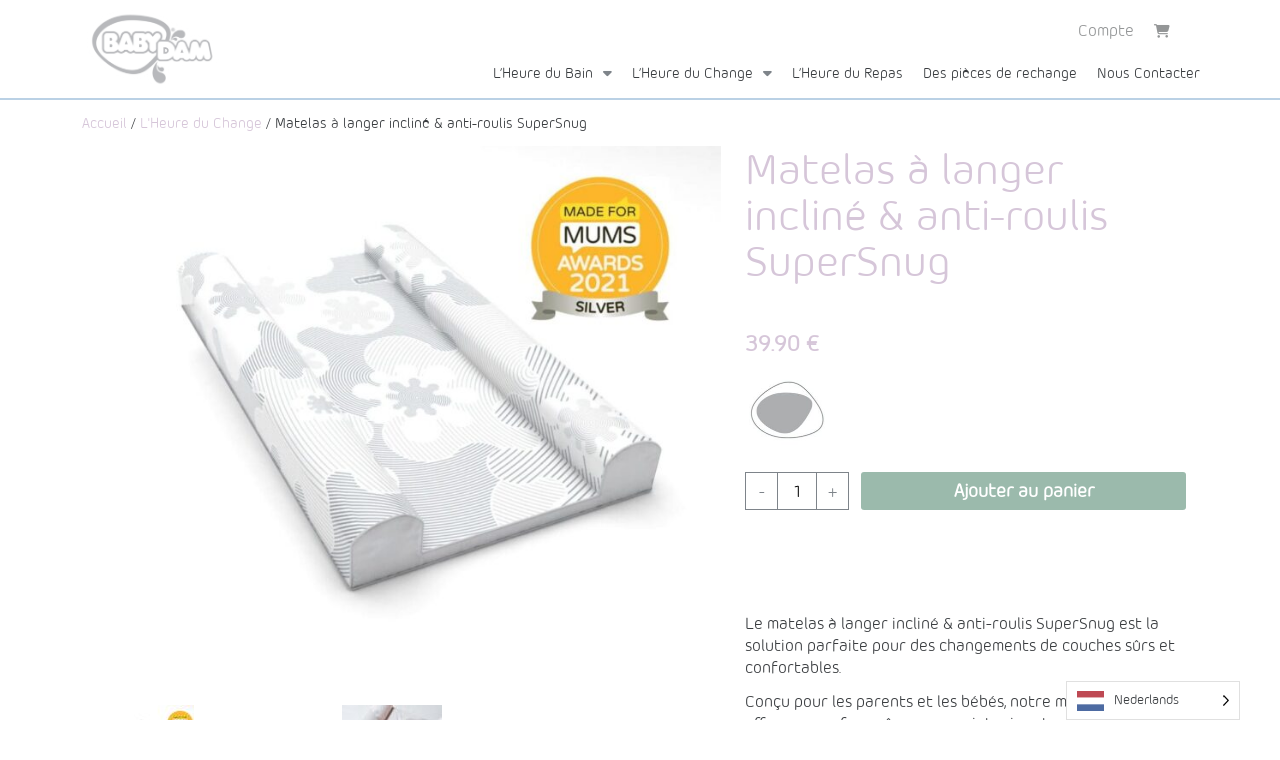

--- FILE ---
content_type: text/html; charset=UTF-8
request_url: https://babydam.eu/nl/product/matelas-a-langer-anti-roulis-supersnug-baby/
body_size: 31174
content:
<!DOCTYPE html>
<html translate="no" lang="nl" prefix="og: https://ogp.me/ns#">
<head>
  <meta charset="UTF-8" />
  <meta name="viewport" content="width=device-width, initial-scale=1">
    <!-- <link rel='dns-prefetch' href='//kit.fontawesome.com' /> -->
  <script id="cookieyes" type="text/javascript" src="https://cdn-cookieyes.com/client_data/d0974003a44b5b956164efb5/script.js"></script>
            <script data-no-defer="1" data-ezscrex="false" data-cfasync="false" data-pagespeed-no-defer data-cookieconsent="ignore">
                var ctPublicFunctions = {"_ajax_nonce":"4dd7d67706","_rest_nonce":"026db614bd","_ajax_url":"\/wp-admin\/admin-ajax.php","_rest_url":"https:\/\/babydam.eu\/wp-json\/","data__cookies_type":"none","data__ajax_type":"rest","data__bot_detector_enabled":"1","data__frontend_data_log_enabled":1,"cookiePrefix":"","wprocket_detected":false,"host_url":"babydam.eu","text__ee_click_to_select":"Click to select the whole data","text__ee_original_email":"The complete one is","text__ee_got_it":"Got it","text__ee_blocked":"Blocked","text__ee_cannot_connect":"Cannot connect","text__ee_cannot_decode":"Can not decode email. Unknown reason","text__ee_email_decoder":"CleanTalk email decoder","text__ee_wait_for_decoding":"The magic is on the way!","text__ee_decoding_process":"Please wait a few seconds while we decode the contact data."}
            </script>
        
            <script data-no-defer="1" data-ezscrex="false" data-cfasync="false" data-pagespeed-no-defer data-cookieconsent="ignore">
                var ctPublic = {"_ajax_nonce":"4dd7d67706","settings__forms__check_internal":"0","settings__forms__check_external":"0","settings__forms__force_protection":0,"settings__forms__search_test":"1","settings__forms__wc_add_to_cart":"0","settings__data__bot_detector_enabled":"1","settings__sfw__anti_crawler":0,"blog_home":"https:\/\/babydam.eu\/","pixel__setting":"3","pixel__enabled":false,"pixel__url":null,"data__email_check_before_post":"1","data__email_check_exist_post":0,"data__cookies_type":"none","data__key_is_ok":false,"data__visible_fields_required":true,"wl_brandname":"Anti-Spam by CleanTalk","wl_brandname_short":"CleanTalk","ct_checkjs_key":909651633,"emailEncoderPassKey":"9faac183cf98d6c6fcc89251378ca012","bot_detector_forms_excluded":"W10=","advancedCacheExists":false,"varnishCacheExists":false,"wc_ajax_add_to_cart":false}
            </script>
        
<!-- Optimisation des moteurs de recherche par Rank Math - https://rankmath.com/ -->
<title>Matelas à langer incliné &amp; anti-roulis SuperSnug - BabyDam</title>
<meta name="description" content="Le matelas à langer incliné &amp;amp; anti-roulis SuperSnug est la solution parfaite pour des changements de couches sûrs et confortables. Conçu pour les parents et les bébés, notre matelas à langer offre une surface sûre pour maintenir votre bébé en place. Le design profilé et les bords anti-roulis offrent une sécurité supplémentaire. Traversins latéraux anti roulis rembourrés pour assurer sûreté et sécurité Rembourrage mousse haute densité (14 kg/m2) de 50 mm d&amp;#039;épaisseur Finitions haute qualité pour un confort assuré de longue durée Sans couture ni soudure pour un nettoyage facile et une hygiène parfaite Inclinaison douce, parfaite pour les bébés souffrant de coliques PVC non toxique ** Ce produit n’est pas une aide au sommeil. Ne jamais laisser le bébé sans surveillance pendant l’utilisation**  "/>
<meta name="robots" content="follow, index, max-snippet:-1, max-video-preview:-1, max-image-preview:large"/>
<link rel="canonical" href="https://babydam.eu/nl/product/matelas-a-langer-anti-roulis-supersnug-baby/" />
<meta property="og:locale" content="nl" />
<meta property="og:type" content="product" />
<meta property="og:title" content="Matelas à langer incliné &amp;amp; anti-roulis SuperSnug - BabyDam" />
<meta property="og:description" content="Le matelas à langer incliné &amp;amp; anti-roulis SuperSnug est la solution parfaite pour des changements de couches sûrs et confortables. Conçu pour les parents et les bébés, notre matelas à langer offre une surface sûre pour maintenir votre bébé en place. Le design profilé et les bords anti-roulis offrent une sécurité supplémentaire. Traversins latéraux anti roulis rembourrés pour assurer sûreté et sécurité Rembourrage mousse haute densité (14 kg/m2) de 50 mm d&amp;#039;épaisseur Finitions haute qualité pour un confort assuré de longue durée Sans couture ni soudure pour un nettoyage facile et une hygiène parfaite Inclinaison douce, parfaite pour les bébés souffrant de coliques PVC non toxique ** Ce produit n’est pas une aide au sommeil. Ne jamais laisser le bébé sans surveillance pendant l’utilisation**  " />
<meta property="og:url" content="https://babydam.eu/nl/product/matelas-a-langer-anti-roulis-supersnug-baby/" />
<meta property="og:site_name" content="BabyDam - Innovative Products For Parents" />
<meta property="og:updated_time" content="2025-12-10T20:02:46+01:00" />
<meta property="og:image" content="https://babydam.eu/wp-content/uploads/2019/09/Grey-SuperSnug-Made-for-Mums-Silver-Award-e1686570795515.jpg" />
<meta property="og:image:secure_url" content="https://babydam.eu/wp-content/uploads/2019/09/Grey-SuperSnug-Made-for-Mums-Silver-Award-e1686570795515.jpg" />
<meta property="og:image:width" content="1000" />
<meta property="og:image:height" content="850" />
<meta property="og:image:alt" content="BabyDam Anti Roll changing mat in Grey. SuperSnug anti-roll change mat was a Made for Mums Silver Award winner" />
<meta property="og:image:type" content="image/jpeg" />
<meta name="twitter:card" content="summary_large_image" />
<meta name="twitter:title" content="Matelas à langer incliné &amp;amp; anti-roulis SuperSnug - BabyDam" />
<meta name="twitter:description" content="Le matelas à langer incliné &amp;amp; anti-roulis SuperSnug est la solution parfaite pour des changements de couches sûrs et confortables. Conçu pour les parents et les bébés, notre matelas à langer offre une surface sûre pour maintenir votre bébé en place. Le design profilé et les bords anti-roulis offrent une sécurité supplémentaire. Traversins latéraux anti roulis rembourrés pour assurer sûreté et sécurité Rembourrage mousse haute densité (14 kg/m2) de 50 mm d&amp;#039;épaisseur Finitions haute qualité pour un confort assuré de longue durée Sans couture ni soudure pour un nettoyage facile et une hygiène parfaite Inclinaison douce, parfaite pour les bébés souffrant de coliques PVC non toxique ** Ce produit n’est pas une aide au sommeil. Ne jamais laisser le bébé sans surveillance pendant l’utilisation**  " />
<meta name="twitter:image" content="https://babydam.eu/wp-content/uploads/2019/09/Grey-SuperSnug-Made-for-Mums-Silver-Award-e1686570795515.jpg" />
<meta name="twitter:label1" content="Prix" />
<meta name="twitter:data1" content="39.90&nbsp;&euro;" />
<meta name="twitter:label2" content="Disponibilité" />
<meta name="twitter:data2" content="Rupture de stock" />
<script type="application/ld+json" class="rank-math-schema">{"@context":"https:\/\/schema.org","@graph":[{"@type":"Organization","@id":"https:\/\/babydam.eu\/#organization","name":"BabyDam - Innovative Products For Parents","url":"https:\/\/babydam.eu","logo":{"@type":"ImageObject","@id":"https:\/\/babydam.eu\/#logo","url":"https:\/\/babydam.eu\/wp-content\/uploads\/2022\/12\/BabyDamLogoGrey-V2.png","contentUrl":"https:\/\/babydam.eu\/wp-content\/uploads\/2022\/12\/BabyDamLogoGrey-V2.png","caption":"BabyDam - Innovative Products For Parents","inLanguage":"fr-FR"}},{"@type":"WebSite","@id":"https:\/\/babydam.eu\/#website","url":"https:\/\/babydam.eu","name":"BabyDam - Innovative Products For Parents","alternateName":"BabyDam EU","publisher":{"@id":"https:\/\/babydam.eu\/#organization"},"inLanguage":"fr-FR"},{"@type":"ImageObject","@id":"https:\/\/babydam.eu\/wp-content\/uploads\/2019\/09\/Grey-SuperSnug-Made-for-Mums-Silver-Award-e1686570795515.jpg","url":"https:\/\/babydam.eu\/wp-content\/uploads\/2019\/09\/Grey-SuperSnug-Made-for-Mums-Silver-Award-e1686570795515.jpg","width":"1000","height":"850","caption":"BabyDam Anti Roll changing mat in Grey. SuperSnug anti-roll change mat was a Made for Mums Silver Award winner","inLanguage":"fr-FR"},{"@type":"ItemPage","@id":"https:\/\/babydam.eu\/product\/matelas-a-langer-anti-roulis-supersnug-baby\/#webpage","url":"https:\/\/babydam.eu\/product\/matelas-a-langer-anti-roulis-supersnug-baby\/","name":"Matelas \u00e0 langer inclin\u00e9 &amp; anti-roulis SuperSnug - BabyDam","datePublished":"2019-09-13T15:55:18+02:00","dateModified":"2025-12-10T20:02:46+01:00","isPartOf":{"@id":"https:\/\/babydam.eu\/#website"},"primaryImageOfPage":{"@id":"https:\/\/babydam.eu\/wp-content\/uploads\/2019\/09\/Grey-SuperSnug-Made-for-Mums-Silver-Award-e1686570795515.jpg"},"inLanguage":"fr-FR"},{"@type":"Product","name":"Matelas \u00e0 langer inclin\u00e9 &amp; anti-roulis SuperSnug - BabyDam","description":"Le matelas \u00e0 langer inclin\u00e9 &amp; anti-roulis SuperSnug est la solution parfaite pour des changements de couches s\u00fbrs et confortables. Con\u00e7u pour les parents et les b\u00e9b\u00e9s, notre matelas \u00e0 langer offre une surface s\u00fbre pour maintenir votre b\u00e9b\u00e9 en place. Le design profil\u00e9 et les bords anti-roulis offrent une s\u00e9curit\u00e9 suppl\u00e9mentaire. Traversins lat\u00e9raux anti roulis rembourr\u00e9s pour assurer s\u00fbret\u00e9 et s\u00e9curit\u00e9 Rembourrage mousse haute densit\u00e9 (14 kg\/m2) de 50 mm d'\u00e9paisseur Finitions haute qualit\u00e9 pour un confort assur\u00e9 de longue dur\u00e9e Sans couture ni soudure pour un nettoyage facile et une hygi\u00e8ne parfaite Inclinaison douce, parfaite pour les b\u00e9b\u00e9s souffrant de coliques PVC non toxique ** Ce produit n\u2019est pas une aide au sommeil. Ne jamais laisser le b\u00e9b\u00e9 sans surveillance pendant l\u2019utilisation** \u00a0","category":"L'Heure du Change","mainEntityOfPage":{"@id":"https:\/\/babydam.eu\/product\/matelas-a-langer-anti-roulis-supersnug-baby\/#webpage"},"weight":{"@type":"QuantitativeValue","unitCode":"KGM","value":"0.5"},"height":{"@type":"QuantitativeValue","unitCode":"CMT","value":"10"},"width":{"@type":"QuantitativeValue","unitCode":"CMT","value":"45"},"depth":{"@type":"QuantitativeValue","unitCode":"CMT","value":"70"},"image":[{"@type":"ImageObject","url":"https:\/\/babydam.eu\/wp-content\/uploads\/2019\/09\/Grey-SuperSnug-Made-for-Mums-Silver-Award-e1686570795515.jpg","height":"850","width":"1000"},{"@type":"ImageObject","url":"https:\/\/babydam.eu\/wp-content\/uploads\/2019\/09\/IMG_3568-scaled.jpg","height":"1707","width":"2560"}],"offers":{"@type":"Offer","price":"39.90","priceValidUntil":"2027-12-31","priceSpecification":{"price":"39.90","priceCurrency":"EUR","valueAddedTaxIncluded":"true"},"priceCurrency":"EUR","availability":"http:\/\/schema.org\/OutOfStock","seller":{"@type":"Organization","@id":"https:\/\/babydam.eu\/","name":"BabyDam - Innovative Products For Parents","url":"https:\/\/babydam.eu","logo":"https:\/\/babydam.eu\/wp-content\/uploads\/2022\/12\/BabyDamLogoGrey-V2.png"},"url":"https:\/\/babydam.eu\/product\/matelas-a-langer-anti-roulis-supersnug-baby\/"},"@id":"https:\/\/babydam.eu\/product\/matelas-a-langer-anti-roulis-supersnug-baby\/#richSnippet"}]}</script>
<!-- /Extension Rank Math WordPress SEO -->

<link rel='dns-prefetch' href='//fd.cleantalk.org' />
<link rel='dns-prefetch' href='//unpkg.com' />
<link rel='dns-prefetch' href='//cdn.jsdelivr.net' />
<link rel="alternate" type="application/rss+xml" title="BabyDam &raquo; Flux" href="https://babydam.eu/feed/" />
<link rel="alternate" type="application/rss+xml" title="BabyDam &raquo; Flux des commentaires" href="https://babydam.eu/comments/feed/" />
<link rel="alternate" type="application/rss+xml" title="BabyDam &raquo; Matelas à langer incliné &#038; anti-roulis SuperSnug Flux des commentaires" href="https://babydam.eu/product/matelas-a-langer-anti-roulis-supersnug-baby/feed/" />
<link rel="alternate" title="oEmbed (JSON)" type="application/json+oembed" href="https://babydam.eu/wp-json/oembed/1.0/embed?url=https%3A%2F%2Fbabydam.eu%2Fproduct%2Fmatelas-a-langer-anti-roulis-supersnug-baby%2F" />
<link rel="alternate" title="oEmbed (XML)" type="text/xml+oembed" href="https://babydam.eu/wp-json/oembed/1.0/embed?url=https%3A%2F%2Fbabydam.eu%2Fproduct%2Fmatelas-a-langer-anti-roulis-supersnug-baby%2F&#038;format=xml" />
<style id='wp-img-auto-sizes-contain-inline-css' type='text/css'>
img:is([sizes=auto i],[sizes^="auto," i]){contain-intrinsic-size:3000px 1500px}
/*# sourceURL=wp-img-auto-sizes-contain-inline-css */
</style>
<style id='wp-emoji-styles-inline-css' type='text/css'>

	img.wp-smiley, img.emoji {
		display: inline !important;
		border: none !important;
		box-shadow: none !important;
		height: 1em !important;
		width: 1em !important;
		margin: 0 0.07em !important;
		vertical-align: -0.1em !important;
		background: none !important;
		padding: 0 !important;
	}
/*# sourceURL=wp-emoji-styles-inline-css */
</style>
<style id='wp-block-library-inline-css' type='text/css'>
:root{--wp-block-synced-color:#7a00df;--wp-block-synced-color--rgb:122,0,223;--wp-bound-block-color:var(--wp-block-synced-color);--wp-editor-canvas-background:#ddd;--wp-admin-theme-color:#007cba;--wp-admin-theme-color--rgb:0,124,186;--wp-admin-theme-color-darker-10:#006ba1;--wp-admin-theme-color-darker-10--rgb:0,107,160.5;--wp-admin-theme-color-darker-20:#005a87;--wp-admin-theme-color-darker-20--rgb:0,90,135;--wp-admin-border-width-focus:2px}@media (min-resolution:192dpi){:root{--wp-admin-border-width-focus:1.5px}}.wp-element-button{cursor:pointer}:root .has-very-light-gray-background-color{background-color:#eee}:root .has-very-dark-gray-background-color{background-color:#313131}:root .has-very-light-gray-color{color:#eee}:root .has-very-dark-gray-color{color:#313131}:root .has-vivid-green-cyan-to-vivid-cyan-blue-gradient-background{background:linear-gradient(135deg,#00d084,#0693e3)}:root .has-purple-crush-gradient-background{background:linear-gradient(135deg,#34e2e4,#4721fb 50%,#ab1dfe)}:root .has-hazy-dawn-gradient-background{background:linear-gradient(135deg,#faaca8,#dad0ec)}:root .has-subdued-olive-gradient-background{background:linear-gradient(135deg,#fafae1,#67a671)}:root .has-atomic-cream-gradient-background{background:linear-gradient(135deg,#fdd79a,#004a59)}:root .has-nightshade-gradient-background{background:linear-gradient(135deg,#330968,#31cdcf)}:root .has-midnight-gradient-background{background:linear-gradient(135deg,#020381,#2874fc)}:root{--wp--preset--font-size--normal:16px;--wp--preset--font-size--huge:42px}.has-regular-font-size{font-size:1em}.has-larger-font-size{font-size:2.625em}.has-normal-font-size{font-size:var(--wp--preset--font-size--normal)}.has-huge-font-size{font-size:var(--wp--preset--font-size--huge)}.has-text-align-center{text-align:center}.has-text-align-left{text-align:left}.has-text-align-right{text-align:right}.has-fit-text{white-space:nowrap!important}#end-resizable-editor-section{display:none}.aligncenter{clear:both}.items-justified-left{justify-content:flex-start}.items-justified-center{justify-content:center}.items-justified-right{justify-content:flex-end}.items-justified-space-between{justify-content:space-between}.screen-reader-text{border:0;clip-path:inset(50%);height:1px;margin:-1px;overflow:hidden;padding:0;position:absolute;width:1px;word-wrap:normal!important}.screen-reader-text:focus{background-color:#ddd;clip-path:none;color:#444;display:block;font-size:1em;height:auto;left:5px;line-height:normal;padding:15px 23px 14px;text-decoration:none;top:5px;width:auto;z-index:100000}html :where(.has-border-color){border-style:solid}html :where([style*=border-top-color]){border-top-style:solid}html :where([style*=border-right-color]){border-right-style:solid}html :where([style*=border-bottom-color]){border-bottom-style:solid}html :where([style*=border-left-color]){border-left-style:solid}html :where([style*=border-width]){border-style:solid}html :where([style*=border-top-width]){border-top-style:solid}html :where([style*=border-right-width]){border-right-style:solid}html :where([style*=border-bottom-width]){border-bottom-style:solid}html :where([style*=border-left-width]){border-left-style:solid}html :where(img[class*=wp-image-]){height:auto;max-width:100%}:where(figure){margin:0 0 1em}html :where(.is-position-sticky){--wp-admin--admin-bar--position-offset:var(--wp-admin--admin-bar--height,0px)}@media screen and (max-width:600px){html :where(.is-position-sticky){--wp-admin--admin-bar--position-offset:0px}}

/*# sourceURL=wp-block-library-inline-css */
</style><style id='global-styles-inline-css' type='text/css'>
:root{--wp--preset--aspect-ratio--square: 1;--wp--preset--aspect-ratio--4-3: 4/3;--wp--preset--aspect-ratio--3-4: 3/4;--wp--preset--aspect-ratio--3-2: 3/2;--wp--preset--aspect-ratio--2-3: 2/3;--wp--preset--aspect-ratio--16-9: 16/9;--wp--preset--aspect-ratio--9-16: 9/16;--wp--preset--color--black: #000000;--wp--preset--color--cyan-bluish-gray: #abb8c3;--wp--preset--color--white: #ffffff;--wp--preset--color--pale-pink: #f78da7;--wp--preset--color--vivid-red: #cf2e2e;--wp--preset--color--luminous-vivid-orange: #ff6900;--wp--preset--color--luminous-vivid-amber: #fcb900;--wp--preset--color--light-green-cyan: #7bdcb5;--wp--preset--color--vivid-green-cyan: #00d084;--wp--preset--color--pale-cyan-blue: #8ed1fc;--wp--preset--color--vivid-cyan-blue: #0693e3;--wp--preset--color--vivid-purple: #9b51e0;--wp--preset--gradient--vivid-cyan-blue-to-vivid-purple: linear-gradient(135deg,rgb(6,147,227) 0%,rgb(155,81,224) 100%);--wp--preset--gradient--light-green-cyan-to-vivid-green-cyan: linear-gradient(135deg,rgb(122,220,180) 0%,rgb(0,208,130) 100%);--wp--preset--gradient--luminous-vivid-amber-to-luminous-vivid-orange: linear-gradient(135deg,rgb(252,185,0) 0%,rgb(255,105,0) 100%);--wp--preset--gradient--luminous-vivid-orange-to-vivid-red: linear-gradient(135deg,rgb(255,105,0) 0%,rgb(207,46,46) 100%);--wp--preset--gradient--very-light-gray-to-cyan-bluish-gray: linear-gradient(135deg,rgb(238,238,238) 0%,rgb(169,184,195) 100%);--wp--preset--gradient--cool-to-warm-spectrum: linear-gradient(135deg,rgb(74,234,220) 0%,rgb(151,120,209) 20%,rgb(207,42,186) 40%,rgb(238,44,130) 60%,rgb(251,105,98) 80%,rgb(254,248,76) 100%);--wp--preset--gradient--blush-light-purple: linear-gradient(135deg,rgb(255,206,236) 0%,rgb(152,150,240) 100%);--wp--preset--gradient--blush-bordeaux: linear-gradient(135deg,rgb(254,205,165) 0%,rgb(254,45,45) 50%,rgb(107,0,62) 100%);--wp--preset--gradient--luminous-dusk: linear-gradient(135deg,rgb(255,203,112) 0%,rgb(199,81,192) 50%,rgb(65,88,208) 100%);--wp--preset--gradient--pale-ocean: linear-gradient(135deg,rgb(255,245,203) 0%,rgb(182,227,212) 50%,rgb(51,167,181) 100%);--wp--preset--gradient--electric-grass: linear-gradient(135deg,rgb(202,248,128) 0%,rgb(113,206,126) 100%);--wp--preset--gradient--midnight: linear-gradient(135deg,rgb(2,3,129) 0%,rgb(40,116,252) 100%);--wp--preset--font-size--small: 13px;--wp--preset--font-size--medium: 20px;--wp--preset--font-size--large: 36px;--wp--preset--font-size--x-large: 42px;--wp--preset--spacing--20: 0.44rem;--wp--preset--spacing--30: 0.67rem;--wp--preset--spacing--40: 1rem;--wp--preset--spacing--50: 1.5rem;--wp--preset--spacing--60: 2.25rem;--wp--preset--spacing--70: 3.38rem;--wp--preset--spacing--80: 5.06rem;--wp--preset--shadow--natural: 6px 6px 9px rgba(0, 0, 0, 0.2);--wp--preset--shadow--deep: 12px 12px 50px rgba(0, 0, 0, 0.4);--wp--preset--shadow--sharp: 6px 6px 0px rgba(0, 0, 0, 0.2);--wp--preset--shadow--outlined: 6px 6px 0px -3px rgb(255, 255, 255), 6px 6px rgb(0, 0, 0);--wp--preset--shadow--crisp: 6px 6px 0px rgb(0, 0, 0);}:where(.is-layout-flex){gap: 0.5em;}:where(.is-layout-grid){gap: 0.5em;}body .is-layout-flex{display: flex;}.is-layout-flex{flex-wrap: wrap;align-items: center;}.is-layout-flex > :is(*, div){margin: 0;}body .is-layout-grid{display: grid;}.is-layout-grid > :is(*, div){margin: 0;}:where(.wp-block-columns.is-layout-flex){gap: 2em;}:where(.wp-block-columns.is-layout-grid){gap: 2em;}:where(.wp-block-post-template.is-layout-flex){gap: 1.25em;}:where(.wp-block-post-template.is-layout-grid){gap: 1.25em;}.has-black-color{color: var(--wp--preset--color--black) !important;}.has-cyan-bluish-gray-color{color: var(--wp--preset--color--cyan-bluish-gray) !important;}.has-white-color{color: var(--wp--preset--color--white) !important;}.has-pale-pink-color{color: var(--wp--preset--color--pale-pink) !important;}.has-vivid-red-color{color: var(--wp--preset--color--vivid-red) !important;}.has-luminous-vivid-orange-color{color: var(--wp--preset--color--luminous-vivid-orange) !important;}.has-luminous-vivid-amber-color{color: var(--wp--preset--color--luminous-vivid-amber) !important;}.has-light-green-cyan-color{color: var(--wp--preset--color--light-green-cyan) !important;}.has-vivid-green-cyan-color{color: var(--wp--preset--color--vivid-green-cyan) !important;}.has-pale-cyan-blue-color{color: var(--wp--preset--color--pale-cyan-blue) !important;}.has-vivid-cyan-blue-color{color: var(--wp--preset--color--vivid-cyan-blue) !important;}.has-vivid-purple-color{color: var(--wp--preset--color--vivid-purple) !important;}.has-black-background-color{background-color: var(--wp--preset--color--black) !important;}.has-cyan-bluish-gray-background-color{background-color: var(--wp--preset--color--cyan-bluish-gray) !important;}.has-white-background-color{background-color: var(--wp--preset--color--white) !important;}.has-pale-pink-background-color{background-color: var(--wp--preset--color--pale-pink) !important;}.has-vivid-red-background-color{background-color: var(--wp--preset--color--vivid-red) !important;}.has-luminous-vivid-orange-background-color{background-color: var(--wp--preset--color--luminous-vivid-orange) !important;}.has-luminous-vivid-amber-background-color{background-color: var(--wp--preset--color--luminous-vivid-amber) !important;}.has-light-green-cyan-background-color{background-color: var(--wp--preset--color--light-green-cyan) !important;}.has-vivid-green-cyan-background-color{background-color: var(--wp--preset--color--vivid-green-cyan) !important;}.has-pale-cyan-blue-background-color{background-color: var(--wp--preset--color--pale-cyan-blue) !important;}.has-vivid-cyan-blue-background-color{background-color: var(--wp--preset--color--vivid-cyan-blue) !important;}.has-vivid-purple-background-color{background-color: var(--wp--preset--color--vivid-purple) !important;}.has-black-border-color{border-color: var(--wp--preset--color--black) !important;}.has-cyan-bluish-gray-border-color{border-color: var(--wp--preset--color--cyan-bluish-gray) !important;}.has-white-border-color{border-color: var(--wp--preset--color--white) !important;}.has-pale-pink-border-color{border-color: var(--wp--preset--color--pale-pink) !important;}.has-vivid-red-border-color{border-color: var(--wp--preset--color--vivid-red) !important;}.has-luminous-vivid-orange-border-color{border-color: var(--wp--preset--color--luminous-vivid-orange) !important;}.has-luminous-vivid-amber-border-color{border-color: var(--wp--preset--color--luminous-vivid-amber) !important;}.has-light-green-cyan-border-color{border-color: var(--wp--preset--color--light-green-cyan) !important;}.has-vivid-green-cyan-border-color{border-color: var(--wp--preset--color--vivid-green-cyan) !important;}.has-pale-cyan-blue-border-color{border-color: var(--wp--preset--color--pale-cyan-blue) !important;}.has-vivid-cyan-blue-border-color{border-color: var(--wp--preset--color--vivid-cyan-blue) !important;}.has-vivid-purple-border-color{border-color: var(--wp--preset--color--vivid-purple) !important;}.has-vivid-cyan-blue-to-vivid-purple-gradient-background{background: var(--wp--preset--gradient--vivid-cyan-blue-to-vivid-purple) !important;}.has-light-green-cyan-to-vivid-green-cyan-gradient-background{background: var(--wp--preset--gradient--light-green-cyan-to-vivid-green-cyan) !important;}.has-luminous-vivid-amber-to-luminous-vivid-orange-gradient-background{background: var(--wp--preset--gradient--luminous-vivid-amber-to-luminous-vivid-orange) !important;}.has-luminous-vivid-orange-to-vivid-red-gradient-background{background: var(--wp--preset--gradient--luminous-vivid-orange-to-vivid-red) !important;}.has-very-light-gray-to-cyan-bluish-gray-gradient-background{background: var(--wp--preset--gradient--very-light-gray-to-cyan-bluish-gray) !important;}.has-cool-to-warm-spectrum-gradient-background{background: var(--wp--preset--gradient--cool-to-warm-spectrum) !important;}.has-blush-light-purple-gradient-background{background: var(--wp--preset--gradient--blush-light-purple) !important;}.has-blush-bordeaux-gradient-background{background: var(--wp--preset--gradient--blush-bordeaux) !important;}.has-luminous-dusk-gradient-background{background: var(--wp--preset--gradient--luminous-dusk) !important;}.has-pale-ocean-gradient-background{background: var(--wp--preset--gradient--pale-ocean) !important;}.has-electric-grass-gradient-background{background: var(--wp--preset--gradient--electric-grass) !important;}.has-midnight-gradient-background{background: var(--wp--preset--gradient--midnight) !important;}.has-small-font-size{font-size: var(--wp--preset--font-size--small) !important;}.has-medium-font-size{font-size: var(--wp--preset--font-size--medium) !important;}.has-large-font-size{font-size: var(--wp--preset--font-size--large) !important;}.has-x-large-font-size{font-size: var(--wp--preset--font-size--x-large) !important;}
/*# sourceURL=global-styles-inline-css */
</style>

<style id='classic-theme-styles-inline-css' type='text/css'>
/*! This file is auto-generated */
.wp-block-button__link{color:#fff;background-color:#32373c;border-radius:9999px;box-shadow:none;text-decoration:none;padding:calc(.667em + 2px) calc(1.333em + 2px);font-size:1.125em}.wp-block-file__button{background:#32373c;color:#fff;text-decoration:none}
/*# sourceURL=/wp-includes/css/classic-themes.min.css */
</style>
<link rel='stylesheet' id='chronopost-css' href='https://babydam.eu/wp-content/plugins/chronopost_2.0.0_for_woocommerce_3.x/public/css/chronopost-public.css?ver=1.2.15' type='text/css' media='all' />
<link rel='stylesheet' id='chronopost-leaflet-css' href='https://babydam.eu/wp-content/plugins/chronopost_2.0.0_for_woocommerce_3.x/public/css/leaflet/leaflet.css?ver=1.2.15' type='text/css' media='all' />
<link rel='stylesheet' id='chronopost-fancybox-css' href='https://babydam.eu/wp-content/plugins/chronopost_2.0.0_for_woocommerce_3.x/public/vendor/fancybox/jquery.fancybox.min.css?ver=6.9' type='text/css' media='all' />
<link rel='stylesheet' id='cleantalk-public-css-css' href='https://babydam.eu/wp-content/plugins/cleantalk-spam-protect/css/cleantalk-public.min.css?ver=6.70.1_1766196640' type='text/css' media='all' />
<link rel='stylesheet' id='cleantalk-email-decoder-css-css' href='https://babydam.eu/wp-content/plugins/cleantalk-spam-protect/css/cleantalk-email-decoder.min.css?ver=6.70.1_1766196640' type='text/css' media='all' />
<style id='woocommerce-inline-inline-css' type='text/css'>
.woocommerce form .form-row .required { visibility: visible; }
/*# sourceURL=woocommerce-inline-inline-css */
</style>
<link rel='stylesheet' id='wpsl-styles-css' href='https://babydam.eu/wp-content/plugins/wp-store-locator/css/styles.min.css?ver=2.2.261' type='text/css' media='all' />
<link rel='stylesheet' id='wt-smart-coupon-for-woo-css' href='https://babydam.eu/wp-content/plugins/wt-smart-coupons-for-woocommerce/public/css/wt-smart-coupon-public.css?ver=2.2.7' type='text/css' media='all' />
<link rel='stylesheet' id='weglot-css-css' href='https://babydam.eu/wp-content/plugins/weglot/dist/css/front-css.css?ver=5.2' type='text/css' media='all' />
<link rel='stylesheet' id='new-flag-css-css' href='https://babydam.eu/wp-content/plugins/weglot/dist/css/new-flags.css?ver=5.2' type='text/css' media='all' />
<link rel='stylesheet' id='wpcbn-frontend-css' href='https://babydam.eu/wp-content/plugins/wpc-buy-now-button/assets/css/frontend.css?ver=2.1.9' type='text/css' media='all' />
<link rel='stylesheet' id='WCPAY_EXPRESS_CHECKOUT_ECE-css' href='https://babydam.eu/wp-content/plugins/woocommerce-payments/dist/express-checkout.css?ver=10.4.0' type='text/css' media='all' />
<link rel='stylesheet' id='babydam-style-css' href='https://babydam.eu/wp-content/themes/babydam-website-v3/style.css?ver=6.9' type='text/css' media='all' />
<link rel='stylesheet' id='font-awesome-css' href='https://babydam.eu/wp-content/themes/babydam-website-v3/assets/font-awesome-css/fontawesome.min.css?ver=6.4.2' type='text/css' media='all' />
<link rel='stylesheet' id='font-awesome-solid-css' href='https://babydam.eu/wp-content/themes/babydam-website-v3/assets/font-awesome-css/solid.min.css?ver=6.4.2' type='text/css' media='all' />
<link rel='stylesheet' id='font-awesome-brands-css' href='https://babydam.eu/wp-content/themes/babydam-website-v3/assets/font-awesome-css/brands.min.css?ver=6.4.2' type='text/css' media='all' />
<link rel='stylesheet' id='bootstrap-5-2-3-min-css' href='//cdn.jsdelivr.net/npm/bootstrap@5.2.3/dist/css/bootstrap.min.css' type='text/css' media='all' />
<link rel='stylesheet' id='style-css' href='https://babydam.eu/wp-content/themes/babydam-website-v3/assets/eu/css/style.min.css?ver=1.0.49' type='text/css' media='all' />
<link rel='stylesheet' id='flickity-css' href='//unpkg.com/flickity@2.3.0/dist/flickity.min.css?ver=2.3.0' type='text/css' media='all' />
<link rel='stylesheet' id='product-page-css' href='https://babydam.eu/wp-content/themes/babydam-website-v3/assets/eu/css/woocommerce/product.min.css?ver=1.0.8' type='text/css' media='all' />
<link rel='stylesheet' id='select2-css' href='https://babydam.eu/wp-content/plugins/woocommerce/assets/css/select2.css?ver=10.4.3' type='text/css' media='all' />
<link rel='stylesheet' id='thwvsf-public-style-css' href='https://babydam.eu/wp-content/plugins/product-variation-swatches-for-woocommerce/public/assets/css/thwvsf-public.min.css?ver=6.9' type='text/css' media='all' />
<style id='thwvsf-public-style-inline-css' type='text/css'>

       		.thwvsf-wrapper-ul .thwvsf-wrapper-item-li.attr_swatch_design_default {
               	width: 80px; 
               	border-radius: 2px; 
               	height:  80px;
               	box-shadow: 0 0 0 1px #ffffff; 
           	}
           	.thwvsf-wrapper-ul .thwvsf-wrapper-item-li.thwvsf-label-li.attr_swatch_design_default{
               	width: auto; 
               	height:  45px;
               	color: #000;
               	background-color: #fff;
           	}
           	.thwvsf-wrapper-ul .thwvsf-label-li.attr_swatch_design_default .thwvsf-item-span.item-span-text{
           		font-size: 16px;
           	}
			.thwvsf-wrapper-ul .thwvsf-tooltip .tooltiptext.tooltip_swatch_design_default {
					background-color: #000000;
					color : #ffffff;
			}
			.thwvsf-wrapper-ul .thwvsf-tooltip .tooltiptext.tooltip_swatch_design_default::after{
					border-color: #000000 transparent transparent;
			}
			.thwvsf-wrapper-ul .thwvsf-wrapper-item-li.attr_swatch_design_default.thwvsf-selected, .thwvsf-wrapper-ul .thwvsf-wrapper-item-li.attr_swatch_design_default.thwvsf-selected:hover{
			    -webkit-box-shadow: 0 0 0 2px #827d7d;
			    box-shadow: 0 0 0 2px #827d7d;
			}
			.thwvsf-wrapper-ul .thwvsf-wrapper-item-li.attr_swatch_design_default:hover{
				-webkit-box-shadow: 0 0 0 3px #aaaaaa;
				box-shadow: 0 0 0 3px #aaaaaa;
			}
		
			.thwvsf-wrapper-ul .thwvsf-wrapper-item-li.thwvsf-label-li.attr_swatch_design_default.thwvsf-selected:after {
				content: '';
			}
		

       		.thwvsf-wrapper-ul .thwvsf-wrapper-item-li.attr_swatch_design_1 {
               	width: 45px; 
               	border-radius: 2px; 
               	height:  45px;
               	box-shadow: 0 0 0 1px #d1d7da; 
           	}
           	.thwvsf-wrapper-ul .thwvsf-wrapper-item-li.thwvsf-label-li.attr_swatch_design_1{
               	width: auto; 
               	height:  45px;
               	color: #000;
               	background-color: #fff;
           	}
           	.thwvsf-wrapper-ul .thwvsf-label-li.attr_swatch_design_1 .thwvsf-item-span.item-span-text{
           		font-size: 16px;
           	}
			.thwvsf-wrapper-ul .thwvsf-tooltip .tooltiptext.tooltip_swatch_design_1 {
					background-color: #000000;
					color : #ffffff;
			}
			.thwvsf-wrapper-ul .thwvsf-tooltip .tooltiptext.tooltip_swatch_design_1::after{
					border-color: #000000 transparent transparent;
			}
			.thwvsf-wrapper-ul .thwvsf-wrapper-item-li.attr_swatch_design_1.thwvsf-selected, .thwvsf-wrapper-ul .thwvsf-wrapper-item-li.attr_swatch_design_1.thwvsf-selected:hover{
			    -webkit-box-shadow: 0 0 0 2px #827d7d;
			    box-shadow: 0 0 0 2px #827d7d;
			}
			.thwvsf-wrapper-ul .thwvsf-wrapper-item-li.attr_swatch_design_1:hover{
				-webkit-box-shadow: 0 0 0 3px #aaaaaa;
				box-shadow: 0 0 0 3px #aaaaaa;
			}
		
			.thwvsf-wrapper-ul .thwvsf-wrapper-item-li.thwvsf-label-li.attr_swatch_design_1.thwvsf-selected:after {
				content: '';
			}
		

       		.thwvsf-wrapper-ul .thwvsf-wrapper-item-li.attr_swatch_design_2 {
               	width: 45px; 
               	border-radius: 2px; 
               	height:  45px;
               	box-shadow: 0 0 0 1px #d1d7da; 
           	}
           	.thwvsf-wrapper-ul .thwvsf-wrapper-item-li.thwvsf-label-li.attr_swatch_design_2{
               	width: auto; 
               	height:  45px;
               	color: #000;
               	background-color: #fff;
           	}
           	.thwvsf-wrapper-ul .thwvsf-label-li.attr_swatch_design_2 .thwvsf-item-span.item-span-text{
           		font-size: 16px;
           	}
			.thwvsf-wrapper-ul .thwvsf-tooltip .tooltiptext.tooltip_swatch_design_2 {
					background-color: #000000;
					color : #ffffff;
			}
			.thwvsf-wrapper-ul .thwvsf-tooltip .tooltiptext.tooltip_swatch_design_2::after{
					border-color: #000000 transparent transparent;
			}
			.thwvsf-wrapper-ul .thwvsf-wrapper-item-li.attr_swatch_design_2.thwvsf-selected, .thwvsf-wrapper-ul .thwvsf-wrapper-item-li.attr_swatch_design_2.thwvsf-selected:hover{
			    -webkit-box-shadow: 0 0 0 2px #827d7d;
			    box-shadow: 0 0 0 2px #827d7d;
			}
			.thwvsf-wrapper-ul .thwvsf-wrapper-item-li.attr_swatch_design_2:hover{
				-webkit-box-shadow: 0 0 0 3px #aaaaaa;
				box-shadow: 0 0 0 3px #aaaaaa;
			}
		
			.thwvsf-wrapper-ul .thwvsf-wrapper-item-li.thwvsf-label-li.attr_swatch_design_2.thwvsf-selected:after {
				content: '';
			}
		

       		.thwvsf-wrapper-ul .thwvsf-wrapper-item-li.attr_swatch_design_3 {
               	width: 45px; 
               	border-radius: 2px; 
               	height:  45px;
               	box-shadow: 0 0 0 1px #d1d7da; 
           	}
           	.thwvsf-wrapper-ul .thwvsf-wrapper-item-li.thwvsf-label-li.attr_swatch_design_3{
               	width: auto; 
               	height:  45px;
               	color: #000;
               	background-color: #fff;
           	}
           	.thwvsf-wrapper-ul .thwvsf-label-li.attr_swatch_design_3 .thwvsf-item-span.item-span-text{
           		font-size: 16px;
           	}
			.thwvsf-wrapper-ul .thwvsf-tooltip .tooltiptext.tooltip_swatch_design_3 {
					background-color: #000000;
					color : #ffffff;
			}
			.thwvsf-wrapper-ul .thwvsf-tooltip .tooltiptext.tooltip_swatch_design_3::after{
					border-color: #000000 transparent transparent;
			}
			.thwvsf-wrapper-ul .thwvsf-wrapper-item-li.attr_swatch_design_3.thwvsf-selected, .thwvsf-wrapper-ul .thwvsf-wrapper-item-li.attr_swatch_design_3.thwvsf-selected:hover{
			    -webkit-box-shadow: 0 0 0 2px #827d7d;
			    box-shadow: 0 0 0 2px #827d7d;
			}
			.thwvsf-wrapper-ul .thwvsf-wrapper-item-li.attr_swatch_design_3:hover{
				-webkit-box-shadow: 0 0 0 3px #aaaaaa;
				box-shadow: 0 0 0 3px #aaaaaa;
			}
		
			.thwvsf-wrapper-ul .thwvsf-wrapper-item-li.thwvsf-label-li.attr_swatch_design_3.thwvsf-selected:after {
				content: '';
			}
		
/*# sourceURL=thwvsf-public-style-inline-css */
</style>
<script type="text/template" id="tmpl-variation-template">
	<div class="woocommerce-variation-description">{{{ data.variation.variation_description }}}</div>
	<div class="woocommerce-variation-price">{{{ data.variation.price_html }}}</div>
	<div class="woocommerce-variation-availability">{{{ data.variation.availability_html }}}</div>
</script>
<script type="text/template" id="tmpl-unavailable-variation-template">
	<p role="alert">Désolé, ce produit n&rsquo;est pas disponible. Veuillez choisir une combinaison différente.</p>
</script>
<script type="text/javascript" src="https://babydam.eu/wp-content/plugins/chronopost_2.0.0_for_woocommerce_3.x/public/js/leaflet.js?ver=2.0" id="chronopost-leaflet-js"></script>
<script type="text/javascript" src="https://babydam.eu/wp-includes/js/jquery/jquery.min.js?ver=3.7.1" id="jquery-core-js"></script>
<script type="text/javascript" src="https://babydam.eu/wp-includes/js/jquery/jquery-migrate.min.js?ver=3.4.1" id="jquery-migrate-js"></script>
<script type="text/javascript" src="https://babydam.eu/wp-content/plugins/woocommerce/assets/js/jquery-blockui/jquery.blockUI.min.js?ver=2.7.0-wc.10.4.3" id="wc-jquery-blockui-js" data-wp-strategy="defer"></script>
<script type="text/javascript" src="https://babydam.eu/wp-content/plugins/woocommerce/assets/js/js-cookie/js.cookie.min.js?ver=2.1.4-wc.10.4.3" id="wc-js-cookie-js" data-wp-strategy="defer"></script>
<script type="text/javascript" id="woocommerce-js-extra">
/* <![CDATA[ */
var woocommerce_params = {"ajax_url":"/wp-admin/admin-ajax.php","wc_ajax_url":"/?wc-ajax=%%endpoint%%","i18n_password_show":"Afficher le mot de passe","i18n_password_hide":"Masquer le mot de passe"};
//# sourceURL=woocommerce-js-extra
/* ]]> */
</script>
<script type="text/javascript" src="https://babydam.eu/wp-content/plugins/woocommerce/assets/js/frontend/woocommerce.min.js?ver=10.4.3" id="woocommerce-js" data-wp-strategy="defer"></script>
<script type="text/javascript" src="https://babydam.eu/wp-content/plugins/chronopost_2.0.0_for_woocommerce_3.x/public/vendor/fancybox/jquery.fancybox.min.js?ver=3.1.20" id="chronopost-fancybox-js"></script>
<script type="text/javascript" id="chronomap-js-extra">
/* <![CDATA[ */
var Chronomap = {"ajaxurl":"https://babydam.eu/wp-admin/admin-ajax.php","chrono_nonce":"8a5b28022d","no_pickup_relay":"S\u00e9lectionner un point relais","pickup_relay_edit_text":"Modifier","loading_txt":"Veuillez patienter\u2026","day_mon":"Lun","day_tue":"Mar","day_wed":"Mer","day_thu":"Jeu","day_fri":"Ven","day_sat":"Sam","day_sun":"Dim","infos":"Infos","opening_hours":"Horaires","closed":"Ferm\u00e9"};
//# sourceURL=chronomap-js-extra
/* ]]> */
</script>
<script type="text/javascript" src="https://babydam.eu/wp-content/plugins/chronopost_2.0.0_for_woocommerce_3.x/public/js/chronomap.plugin.js?ver=1.2.15" id="chronomap-js"></script>
<script type="text/javascript" id="chronoprecise-js-extra">
/* <![CDATA[ */
var Chronoprecise = {"ajaxurl":"https://babydam.eu/wp-admin/admin-ajax.php","chrono_nonce":"8a5b28022d","prev_week_txt":"Semaine pr\u00e9c\u00e9dente","next_week_txt":"Semaine suivante","error_cant_reach_server":"Une erreur s'est produite au moment de r\u00e9cup\u00e9rer les horaires. Veuillez r\u00e9essayer plus tard et nous contacter si le probl\u00e8me persiste."};
//# sourceURL=chronoprecise-js-extra
/* ]]> */
</script>
<script type="text/javascript" src="https://babydam.eu/wp-content/plugins/chronopost_2.0.0_for_woocommerce_3.x/public/js/chronoprecise.plugin.js?ver=1.2.15" id="chronoprecise-js"></script>
<script type="text/javascript" src="https://babydam.eu/wp-content/plugins/chronopost_2.0.0_for_woocommerce_3.x/public/js/chronopost-public.js?ver=1.2.15" id="chronopost-js"></script>
<script type="text/javascript" src="https://babydam.eu/wp-content/plugins/cleantalk-spam-protect/js/apbct-public-bundle.min.js?ver=6.70.1_1766196640" id="apbct-public-bundle.min-js-js"></script>
<script type="text/javascript" src="https://fd.cleantalk.org/ct-bot-detector-wrapper.js?ver=6.70.1" id="ct_bot_detector-js" defer="defer" data-wp-strategy="defer"></script>
<script type="text/javascript" src="https://babydam.eu/wp-content/plugins/woocommerce/assets/js/zoom/jquery.zoom.min.js?ver=1.7.21-wc.10.4.3" id="wc-zoom-js" defer="defer" data-wp-strategy="defer"></script>
<script type="text/javascript" src="https://babydam.eu/wp-content/plugins/woocommerce/assets/js/flexslider/jquery.flexslider.min.js?ver=2.7.2-wc.10.4.3" id="wc-flexslider-js" defer="defer" data-wp-strategy="defer"></script>
<script type="text/javascript" id="wc-single-product-js-extra">
/* <![CDATA[ */
var wc_single_product_params = {"i18n_required_rating_text":"Veuillez s\u00e9lectionner une note","i18n_rating_options":["1\u00a0\u00e9toile sur 5","2\u00a0\u00e9toiles sur 5","3\u00a0\u00e9toiles sur 5","4\u00a0\u00e9toiles sur 5","5\u00a0\u00e9toiles sur 5"],"i18n_product_gallery_trigger_text":"Voir la galerie d\u2019images en plein \u00e9cran","review_rating_required":"yes","flexslider":{"rtl":false,"animation":"slide","smoothHeight":true,"directionNav":false,"controlNav":"thumbnails","slideshow":false,"animationSpeed":500,"animationLoop":false,"allowOneSlide":false},"zoom_enabled":"1","zoom_options":[],"photoswipe_enabled":"","photoswipe_options":{"shareEl":false,"closeOnScroll":false,"history":false,"hideAnimationDuration":0,"showAnimationDuration":0},"flexslider_enabled":"1"};
//# sourceURL=wc-single-product-js-extra
/* ]]> */
</script>
<script type="text/javascript" src="https://babydam.eu/wp-content/plugins/woocommerce/assets/js/frontend/single-product.min.js?ver=10.4.3" id="wc-single-product-js" defer="defer" data-wp-strategy="defer"></script>
<script type="text/javascript" id="wt-smart-coupon-for-woo-js-extra">
/* <![CDATA[ */
var WTSmartCouponOBJ = {"ajaxurl":"https://babydam.eu/wp-admin/admin-ajax.php","wc_ajax_url":"https://babydam.eu/?wc-ajax=","nonces":{"public":"224e41f50e","apply_coupon":"dac0ece3d3"},"labels":{"please_wait":"Veuillez patienter...","choose_variation":"Veuillez choisir une variation","error":"Erreur !!!"},"shipping_method":[],"payment_method":"","is_cart":""};
//# sourceURL=wt-smart-coupon-for-woo-js-extra
/* ]]> */
</script>
<script type="text/javascript" src="https://babydam.eu/wp-content/plugins/wt-smart-coupons-for-woocommerce/public/js/wt-smart-coupon-public.js?ver=2.2.7" id="wt-smart-coupon-for-woo-js"></script>
<script type="text/javascript" src="https://babydam.eu/wp-content/plugins/weglot/dist/front-js.js?ver=5.2" id="wp-weglot-js-js"></script>
<script type="text/javascript" id="WCPAY_ASSETS-js-extra">
/* <![CDATA[ */
var wcpayAssets = {"url":"https://babydam.eu/wp-content/plugins/woocommerce-payments/dist/"};
//# sourceURL=WCPAY_ASSETS-js-extra
/* ]]> */
</script>
<script type="text/javascript" src="https://babydam.eu/wp-includes/js/underscore.min.js?ver=1.13.7" id="underscore-js"></script>
<script type="text/javascript" id="wp-util-js-extra">
/* <![CDATA[ */
var _wpUtilSettings = {"ajax":{"url":"/wp-admin/admin-ajax.php"}};
//# sourceURL=wp-util-js-extra
/* ]]> */
</script>
<script type="text/javascript" src="https://babydam.eu/wp-includes/js/wp-util.min.js?ver=6.9" id="wp-util-js"></script>
<link rel="https://api.w.org/" href="https://babydam.eu/wp-json/" /><link rel="alternate" title="JSON" type="application/json" href="https://babydam.eu/wp-json/wp/v2/product/14903" /><link rel="EditURI" type="application/rsd+xml" title="RSD" href="https://babydam.eu/xmlrpc.php?rsd" />
<meta name="generator" content="WordPress 6.9" />
<link rel='shortlink' href='https://babydam.eu/?p=14903' />

<meta name="google" content="notranslate"/>
<link rel="alternate" href="https://babydam.eu/product/matelas-a-langer-anti-roulis-supersnug-baby/" hreflang="fr"/>
<link rel="alternate" href="https://babydam.eu/en/product/matelas-a-langer-anti-roulis-supersnug-baby/" hreflang="en"/>
<link rel="alternate" href="https://babydam.eu/de/product/matelas-a-langer-anti-roulis-supersnug-baby/" hreflang="de"/>
<link rel="alternate" href="https://babydam.eu/es/product/matelas-a-langer-anti-roulis-supersnug-baby/" hreflang="es"/>
<link rel="alternate" href="https://babydam.eu/pt/product/matelas-a-langer-anti-roulis-supersnug-baby/" hreflang="pt"/>
<link rel="alternate" href="https://babydam.eu/nl/product/matelas-a-langer-anti-roulis-supersnug-baby/" hreflang="nl"/>
<script type="application/json" id="weglot-data">{"website":"https:\/\/babydam.eu","uid":"37a094230f","project_slug":"3445678$babydam","language_from":"fr","language_from_custom_flag":null,"language_from_custom_name":null,"excluded_paths":[],"excluded_blocks":[],"custom_settings":{"button_style":{"is_dropdown":true,"with_flags":true,"flag_type":"rectangle_mat","with_name":true,"full_name":true,"custom_css":""},"translate_email":false,"translate_search":false,"translate_amp":false,"switchers":[{"templates":{"name":"default","hash":"095ffb8d22f66be52959023fa4eeb71a05f20f73"},"location":[],"style":{"with_flags":true,"flag_type":"rectangle_mat","with_name":true,"full_name":true,"is_dropdown":true}}]},"pending_translation_enabled":false,"curl_ssl_check_enabled":true,"custom_css":null,"languages":[{"language_to":"en","custom_code":null,"custom_name":null,"custom_local_name":null,"provider":null,"enabled":true,"automatic_translation_enabled":true,"deleted_at":null,"connect_host_destination":null,"custom_flag":null},{"language_to":"de","custom_code":null,"custom_name":null,"custom_local_name":null,"provider":null,"enabled":true,"automatic_translation_enabled":true,"deleted_at":null,"connect_host_destination":null,"custom_flag":null},{"language_to":"es","custom_code":null,"custom_name":null,"custom_local_name":null,"provider":null,"enabled":true,"automatic_translation_enabled":true,"deleted_at":null,"connect_host_destination":null,"custom_flag":null},{"language_to":"pt","custom_code":null,"custom_name":null,"custom_local_name":null,"provider":null,"enabled":true,"automatic_translation_enabled":true,"deleted_at":null,"connect_host_destination":null,"custom_flag":null},{"language_to":"nl","custom_code":null,"custom_name":null,"custom_local_name":null,"provider":null,"enabled":true,"automatic_translation_enabled":true,"deleted_at":null,"connect_host_destination":null,"custom_flag":null}],"organization_slug":"w-e76bd79c01","api_domain":"cdn-api-weglot.com","current_language":"nl","switcher_links":{"fr":"https:\/\/babydam.eu\/product\/matelas-a-langer-anti-roulis-supersnug-baby\/","en":"https:\/\/babydam.eu\/en\/product\/matelas-a-langer-anti-roulis-supersnug-baby\/","de":"https:\/\/babydam.eu\/de\/product\/matelas-a-langer-anti-roulis-supersnug-baby\/","es":"https:\/\/babydam.eu\/es\/product\/matelas-a-langer-anti-roulis-supersnug-baby\/","pt":"https:\/\/babydam.eu\/pt\/product\/matelas-a-langer-anti-roulis-supersnug-baby\/","nl":"https:\/\/babydam.eu\/nl\/product\/matelas-a-langer-anti-roulis-supersnug-baby\/"},"original_path":"\/product\/matelas-a-langer-anti-roulis-supersnug-baby\/"}</script><!-- Google site verification - Google for WooCommerce -->
<meta name="google-site-verification" content="MexFyC1HpJNmv2BcaIZDDDkam4ebMEWZKeEqJ6hnUlQ" />
	<noscript><style>.woocommerce-product-gallery{ opacity: 1 !important; }</style></noscript>
	<script type="text/javascript" id="google_gtagjs" src="https://www.googletagmanager.com/gtag/js?id=G-GCQL25570V" async="async"></script>
<script type="text/javascript" id="google_gtagjs-inline">
/* <![CDATA[ */
window.dataLayer = window.dataLayer || [];function gtag(){dataLayer.push(arguments);}gtag('js', new Date());gtag('config', 'G-GCQL25570V', {} );
/* ]]> */
</script>
<link rel="apple-touch-icon" sizes="180x180" href="https://babydam.eu/wp-content/themes/babydam-website-v3/assets/img/eu-favicons/apple-touch-icon.png"><link rel="icon" type="image/png" sizes="32x32" href="https://babydam.eu/wp-content/themes/babydam-website-v3/assets/img/eu-favicons/favicon-32x32.png"><link rel="icon" type="image/png" sizes="16x16" href="https://babydam.eu/wp-content/themes/babydam-website-v3/assets/img/eu-favicons/favicon-16x16.png"><link rel="manifest" href="https://babydam.eu/wp-content/themes/babydam-website-v3/assets/img/eu-favicons/site.webmanifest">  <!-- <script src="https://code.jquery.com/jquery-3.7.0.min.js" integrity="sha256-2Pmvv0kuTBOenSvLm6bvfBSSHrUJ+3A7x6P5Ebd07/g=" crossorigin="anonymous"></script> -->
  <script defer src="https://cdn.jsdelivr.net/npm/bootstrap@5.2.3/dist/js/bootstrap.bundle.min.js" integrity="sha384-kenU1KFdBIe4zVF0s0G1M5b4hcpxyD9F7jL+jjXkk+Q2h455rYXK/7HAuoJl+0I4" crossorigin="anonymous"></script>
  <!-- <script defer src="https://kit.fontawesome.com/1c7575fc6c.js" crossorigin="anonymous"></script> -->

  <link rel='stylesheet' id='wc-blocks-checkout-style-css' href='https://babydam.eu/wp-content/plugins/woocommerce-payments/dist/blocks-checkout.css?ver=10.4.0' type='text/css' media='all' />
<link rel='stylesheet' id='wc-blocks-style-css' href='https://babydam.eu/wp-content/plugins/woocommerce/assets/client/blocks/wc-blocks.css?ver=wc-10.4.3' type='text/css' media='all' />
<link rel='stylesheet' id='fluent-form-styles-css' href='https://babydam.eu/wp-content/plugins/fluentform/assets/css/fluent-forms-public.css?ver=6.1.14' type='text/css' media='all' />
<link rel='stylesheet' id='fluentform-public-default-css' href='https://babydam.eu/wp-content/plugins/fluentform/assets/css/fluentform-public-default.css?ver=6.1.14' type='text/css' media='all' />
</head>
<body class="wp-singular product-template-default single single-product postid-14903 wp-custom-logo wp-theme-babydam-website-v3 theme-babydam-website-v3 woocommerce woocommerce-page woocommerce-no-js">
  <header id="header" class="eu-site">    <nav class="navbar navbar-expand-lg no-promo">
      <div id="nav-container" class="container">
        <a href="https://babydam.eu/nl/" class="navbar-brand">
          <img src="https://babydam.eu/wp-content/uploads/2019/07/cropped-BabyDam-1-300x171.png" alt="BabyDam logo - BabyDam a changé l&amp;#039;heure du bain pour de bon" class="img-fluid">        </a>
        <ul id="mobile-cart-nav" class="navbar-nav flex-row d-inline-flex d-lg-none ms-auto">
          <!-- <li class="nav-item">
            <a href="/nl/blog/">
              <i class="fa-sharp fa-light fa-blog"></i>
            </a>
          </li> -->
          <li class="nav-item">
            <a href="tel:01579 208200">
              <i class="fas fa-phone-flip" data-wg-notranslate=""></i>
            </a>
          </li>
          <li class="nav-item">
            <a href="https://babydam.eu/nl/panier-dachat/" class="d-block d-lg-none" aria-label="View cart">
              <i class="fas fa-shopping-cart" data-wg-notranslate=""></i>
                          </a>
          </li>
        </ul>
        <button class="navbar-toggler" type="button" data-bs-toggle="collapse" data-bs-target="#header-navigation" aria-controls="header-navigation" aria-expanded="false" aria-label="Toggle navigation">
          <i class="fal"></i>
        </button>
        <div id="header-mini-navigation" class="d-none d-lg-block float-right">
          <ul id="menu-header-mini-nav" class="nav navbar-nav">
            <li class='compte menu-item menu-item-type-post_type menu-item-object-page'><a href='https://babydam.eu/nl/mon-compte/'><i class='fas' data-wg-notranslate=""></i><span>Compte</span></a></li><li class="cart menu-item menu-item-type-post_type menu-item-object-page">
	<a href="https://babydam.eu/nl/panier-dachat/">
		<i class="fas" aria-hidden="true" data-wg-notranslate=""></i>
			</a>
</li>
          </ul>
        </div>
        <div id="header-navigation" class="collapse navbar-collapse">
          <div class="menu-header-navigation-container"><ul id="menu-header-navigation" class="navbar-nav mr-auto"><li id="nav-item-14986" class="nav-item mega-menu menu-item menu-item-type-taxonomy menu-item-object-product_cat menu-item-has-children dropdown nav-item-14986"><a href="https://babydam.eu/nl/product-category/lheure-du-bain/"has>L&rsquo;Heure du Bain </a><i class="fas depth_0_toggle" data-wg-notranslate=""></i>
<ul class="dropdown-menu depth_0">
	<li id="nav-item-15150" class="nav-item menu-item menu-item-type-post_type menu-item-object-product nav-item-15150"><a href="https://babydam.eu/nl/product/barriere-deau-de-bain-babydam/"no-has><img width="150" height="150" src="https://babydam.eu/wp-content/uploads/2022/07/1-150x150.png" class="img-fluid sub-menu-image" alt="Réducteur de Bain BabyDam" decoding="async" srcset="https://babydam.eu/wp-content/uploads/2022/07/1-150x150.png 150w, https://babydam.eu/wp-content/uploads/2022/07/1-300x300.png 300w, https://babydam.eu/wp-content/uploads/2022/07/1-1024x1024.png 1024w, https://babydam.eu/wp-content/uploads/2022/07/1-100x100.png 100w, https://babydam.eu/wp-content/uploads/2022/07/1-280x280.png 280w, https://babydam.eu/wp-content/uploads/2022/07/1-424x424.png 424w, https://babydam.eu/wp-content/uploads/2022/07/1-306x306.png 306w, https://babydam.eu/wp-content/uploads/2022/07/1-732x732.png 732w, https://babydam.eu/wp-content/uploads/2022/07/1.png 1080w" sizes="(max-width: 150px) 100vw, 150px" />Réducteur de Bain BabyDam &#8211; pour Bébé</a></li>
	<li id="nav-item-15222" class="nav-item menu-item menu-item-type-post_type menu-item-object-product nav-item-15222"><a href="https://babydam.eu/nl/product/support-de-bain-warmwave/"no-has><img width="150" height="129" src="https://babydam.eu/wp-content/uploads/2019/09/BabyDam-Layback-TR-J6A9958-LOWRES-e1714573944672-150x129.jpg" class="img-fluid sub-menu-image" alt="Transat de Bain WarmWave pour bebe" decoding="async" srcset="https://babydam.eu/wp-content/uploads/2019/09/BabyDam-Layback-TR-J6A9958-LOWRES-e1714573944672-150x129.jpg 150w, https://babydam.eu/wp-content/uploads/2019/09/BabyDam-Layback-TR-J6A9958-LOWRES-e1714573944672-300x257.jpg 300w, https://babydam.eu/wp-content/uploads/2019/09/BabyDam-Layback-TR-J6A9958-LOWRES-e1714573944672-117x100.jpg 117w, https://babydam.eu/wp-content/uploads/2019/09/BabyDam-Layback-TR-J6A9958-LOWRES-e1714573944672-311x267.jpg 311w, https://babydam.eu/wp-content/uploads/2019/09/BabyDam-Layback-TR-J6A9958-LOWRES-e1714573944672-495x424.jpg 495w, https://babydam.eu/wp-content/uploads/2019/09/BabyDam-Layback-TR-J6A9958-LOWRES-e1714573944672.jpg 728w" sizes="(max-width: 150px) 100vw, 150px" />Transat de Bain WarmWave</a></li>
	<li id="nav-item-15223" class="nav-item menu-item menu-item-type-post_type menu-item-object-product nav-item-15223"><a href="https://babydam.eu/nl/product/orbital-siege-de-bain-rotatif-pour-bebe/"no-has><img width="150" height="150" src="https://babydam.eu/wp-content/uploads/2023/02/2-150x150.png" class="img-fluid sub-menu-image" alt="Orbital Siège de Bain Rotatif" decoding="async" srcset="https://babydam.eu/wp-content/uploads/2023/02/2-150x150.png 150w, https://babydam.eu/wp-content/uploads/2023/02/2-300x300.png 300w, https://babydam.eu/wp-content/uploads/2023/02/2-1024x1024.png 1024w, https://babydam.eu/wp-content/uploads/2023/02/2-100x100.png 100w, https://babydam.eu/wp-content/uploads/2023/02/2-280x280.png 280w, https://babydam.eu/wp-content/uploads/2023/02/2-424x424.png 424w, https://babydam.eu/wp-content/uploads/2023/02/2-306x306.png 306w, https://babydam.eu/wp-content/uploads/2023/02/2-732x732.png 732w, https://babydam.eu/wp-content/uploads/2023/02/2.png 1080w" sizes="(max-width: 150px) 100vw, 150px" />Orbital Siège de Bain Rotatif pour Bébé</a></li>
	<li id="nav-item-20155" class="nav-item menu-item menu-item-type-post_type menu-item-object-product nav-item-20155"><a href="https://babydam.eu/nl/product/serviette-de-bain-a-capuche-pour-bebe-cozytoze/"no-has><img width="150" height="100" src="https://babydam.eu/wp-content/uploads/2022/01/BabyDam-CozyToze-TR-19A2968-LOWRES-150x100.jpg" class="img-fluid sub-menu-image" alt="Hooded Baby Bath Towel" decoding="async" srcset="https://babydam.eu/wp-content/uploads/2022/01/BabyDam-CozyToze-TR-19A2968-LOWRES-150x100.jpg 150w, https://babydam.eu/wp-content/uploads/2022/01/BabyDam-CozyToze-TR-19A2968-LOWRES-732x488.jpg 732w, https://babydam.eu/wp-content/uploads/2022/01/BabyDam-CozyToze-TR-19A2968-LOWRES-300x200.jpg 300w, https://babydam.eu/wp-content/uploads/2022/01/BabyDam-CozyToze-TR-19A2968-LOWRES-311x207.jpg 311w, https://babydam.eu/wp-content/uploads/2022/01/BabyDam-CozyToze-TR-19A2968-LOWRES-636x424.jpg 636w, https://babydam.eu/wp-content/uploads/2022/01/BabyDam-CozyToze-TR-19A2968-LOWRES.jpg 960w" sizes="(max-width: 150px) 100vw, 150px" />Sortie de Bain à Capuche CozyToze</a></li>
</ul>
</li>
<li id="nav-item-14987" class="nav-item menu-item menu-item-type-taxonomy menu-item-object-product_cat current-product-ancestor current-menu-ancestor current-menu-parent current-product-parent menu-item-has-children dropdown active nav-item-14987"><a href="https://babydam.eu/nl/product-category/lheure-du-change/"has>L&rsquo;Heure du Change </a><i class="fas depth_0_toggle" data-wg-notranslate=""></i>
<ul class="dropdown-menu depth_0">
	<li id="nav-item-15228" class="nav-item menu-item menu-item-type-post_type menu-item-object-product nav-item-15228"><a href="https://babydam.eu/nl/product/matelas-a-langer-supermax-pour-bebe/"no-has><img width="150" height="100" src="https://babydam.eu/wp-content/uploads/2019/09/SuperMax-ChangingMat-Grey-23-scaled.jpg" class="img-fluid sub-menu-image" alt="Grey changing mat" decoding="async" srcset="https://babydam.eu/wp-content/uploads/2019/09/SuperMax-ChangingMat-Grey-23-scaled.jpg 2560w, https://babydam.eu/wp-content/uploads/2019/09/SuperMax-ChangingMat-Grey-23-scaled-732x488.jpg 732w" sizes="(max-width: 150px) 100vw, 150px" />Matelas à langer SuperMax</a></li>
	<li id="nav-item-15229" class="nav-item menu-item menu-item-type-post_type menu-item-object-product current-menu-item active nav-item-15229"><a href="https://babydam.eu/nl/product/matelas-a-langer-anti-roulis-supersnug-baby/"no-has><img width="150" height="128" src="https://babydam.eu/wp-content/uploads/2019/09/Grey-SuperSnug-Made-for-Mums-Silver-Award-e1686570795515-150x128.jpg" class="img-fluid sub-menu-image" alt="BabyDam Anti Roll changing mat in Grey. SuperSnug anti-roll change mat was a Made for Mums Silver Award winner" decoding="async" srcset="https://babydam.eu/wp-content/uploads/2019/09/Grey-SuperSnug-Made-for-Mums-Silver-Award-e1686570795515-150x128.jpg 150w, https://babydam.eu/wp-content/uploads/2019/09/Grey-SuperSnug-Made-for-Mums-Silver-Award-e1686570795515-732x622.jpg 732w, https://babydam.eu/wp-content/uploads/2019/09/Grey-SuperSnug-Made-for-Mums-Silver-Award-e1686570795515-300x255.jpg 300w, https://babydam.eu/wp-content/uploads/2019/09/Grey-SuperSnug-Made-for-Mums-Silver-Award-e1686570795515-118x100.jpg 118w, https://babydam.eu/wp-content/uploads/2019/09/Grey-SuperSnug-Made-for-Mums-Silver-Award-e1686570795515-311x264.jpg 311w, https://babydam.eu/wp-content/uploads/2019/09/Grey-SuperSnug-Made-for-Mums-Silver-Award-e1686570795515-499x424.jpg 499w, https://babydam.eu/wp-content/uploads/2019/09/Grey-SuperSnug-Made-for-Mums-Silver-Award-e1686570795515.jpg 1000w" sizes="(max-width: 150px) 100vw, 150px" />Matelas à langer incliné &#038; anti-roulis SuperSnug</a></li>
</ul>
</li>
<li id="nav-item-20496" class="nav-item menu-item menu-item-type-post_type menu-item-object-product nav-item-20496"><a href="https://babydam.eu/nl/product/chaise-dalimentation-spongepod/"no-has>L&rsquo;Heure du Repas</a></li>
<li id="nav-item-21393" class="nav-item menu-item menu-item-type-taxonomy menu-item-object-product_cat nav-item-21393"><a href="https://babydam.eu/nl/product-category/des-pieces-de-rechange/"no-has>Des pièces de rechange</a></li>
<li id="nav-item-29490" class="nav-item menu-item menu-item-type-post_type menu-item-object-page nav-item-29490"><a href="https://babydam.eu/nl/contact/"no-has>Nous Contacter</a></li>
</ul></div>        </div>
      </div>
    </nav>
  </header>
  <div id="bg-overlay"></div>

	  <!-- <div class="container product-main"> -->
  <div class="product-main">
  <div id="primary" class="content-area"><main id="main" class="site-main" role="main"><div class="container">	
	<nav class="woocommerce-breadcrumb" aria-label="Breadcrumb"><a href="https://babydam.eu/nl/">Accueil</a>&nbsp;&#47;&nbsp;<a href="https://babydam.eu/nl/product-category/lheure-du-change/">L&#039;Heure du Change</a>&nbsp;&#47;&nbsp;Matelas à langer incliné &#038; anti-roulis SuperSnug</nav>	<!-- </div> -->
	<div class="woocommerce-notices-wrapper"></div>
					
			<div class="woocommerce-notices-wrapper"></div><div id="product-details">
	<div class="container">
		<div id="product-14903" class="row product type-product post-14903 status-publish first outofstock product_cat-lheure-du-change has-post-thumbnail taxable shipping-taxable purchasable product-type-variable">
			<div id="product-image" class="col-lg-7">
					<div class="woocommerce-product-gallery woocommerce-product-gallery--with-images woocommerce-product-gallery--columns-4 images" data-columns="4" style="opacity: 0; transition: opacity .25s ease-in-out;">
	<div class="woocommerce-product-gallery__wrapper">
		<div data-thumb="https://babydam.eu/wp-content/uploads/2019/09/Grey-SuperSnug-Made-for-Mums-Silver-Award-e1686570795515-100x100.jpg" data-thumb-alt="BabyDam Anti Roll changing mat in Grey. SuperSnug anti-roll change mat was a Made for Mums Silver Award winner" data-thumb-srcset="https://babydam.eu/wp-content/uploads/2019/09/Grey-SuperSnug-Made-for-Mums-Silver-Award-e1686570795515-100x100.jpg 100w, https://babydam.eu/wp-content/uploads/2019/09/Grey-SuperSnug-Made-for-Mums-Silver-Award-e1686570795515-306x306.jpg 306w, https://babydam.eu/wp-content/uploads/2019/09/Grey-SuperSnug-Made-for-Mums-Silver-Award-e1686570795515-150x150.jpg 150w"  data-thumb-sizes="(max-width: 100px) 100vw, 100px" class="woocommerce-product-gallery__image"><a href="https://babydam.eu/wp-content/uploads/2019/09/Grey-SuperSnug-Made-for-Mums-Silver-Award-e1686570795515.jpg"><img width="732" height="622" src="https://babydam.eu/wp-content/uploads/2019/09/Grey-SuperSnug-Made-for-Mums-Silver-Award-e1686570795515-732x622.jpg" class="wp-post-image" alt="BabyDam Anti Roll changing mat in Grey. SuperSnug anti-roll change mat was a Made for Mums Silver Award winner" data-caption="" data-src="https://babydam.eu/wp-content/uploads/2019/09/Grey-SuperSnug-Made-for-Mums-Silver-Award-e1686570795515.jpg" data-large_image="https://babydam.eu/wp-content/uploads/2019/09/Grey-SuperSnug-Made-for-Mums-Silver-Award-e1686570795515.jpg" data-large_image_width="1000" data-large_image_height="850" decoding="async" fetchpriority="high" srcset="https://babydam.eu/wp-content/uploads/2019/09/Grey-SuperSnug-Made-for-Mums-Silver-Award-e1686570795515-732x622.jpg 732w, https://babydam.eu/wp-content/uploads/2019/09/Grey-SuperSnug-Made-for-Mums-Silver-Award-e1686570795515-300x255.jpg 300w, https://babydam.eu/wp-content/uploads/2019/09/Grey-SuperSnug-Made-for-Mums-Silver-Award-e1686570795515-150x128.jpg 150w, https://babydam.eu/wp-content/uploads/2019/09/Grey-SuperSnug-Made-for-Mums-Silver-Award-e1686570795515-118x100.jpg 118w, https://babydam.eu/wp-content/uploads/2019/09/Grey-SuperSnug-Made-for-Mums-Silver-Award-e1686570795515-311x264.jpg 311w, https://babydam.eu/wp-content/uploads/2019/09/Grey-SuperSnug-Made-for-Mums-Silver-Award-e1686570795515-499x424.jpg 499w, https://babydam.eu/wp-content/uploads/2019/09/Grey-SuperSnug-Made-for-Mums-Silver-Award-e1686570795515.jpg 1000w" sizes="(max-width: 732px) 100vw, 732px" /></a></div><div data-thumb="" data-thumb-alt="Matelas à langer incliné &amp; anti-roulis SuperSnug – Image 2" data-thumb-srcset=""  data-thumb-sizes="" class="woocommerce-product-gallery__image"><a href=""></a></div><div data-thumb="https://babydam.eu/wp-content/uploads/2019/09/IMG_3568-scaled-100x100.jpg" data-thumb-alt="SuperSnug Anti Roll ChangeMat" data-thumb-srcset="https://babydam.eu/wp-content/uploads/2019/09/IMG_3568-scaled-100x100.jpg 100w, https://babydam.eu/wp-content/uploads/2019/09/IMG_3568-scaled-306x306.jpg 306w, https://babydam.eu/wp-content/uploads/2019/09/IMG_3568-scaled-150x150.jpg 150w"  data-thumb-sizes="(max-width: 100px) 100vw, 100px" class="woocommerce-product-gallery__image"><a href="https://babydam.eu/wp-content/uploads/2019/09/IMG_3568-scaled.jpg"><img width="732" height="488" src="https://babydam.eu/wp-content/uploads/2019/09/IMG_3568-scaled-732x488.jpg" class="" alt="SuperSnug Anti Roll ChangeMat" data-caption="" data-src="https://babydam.eu/wp-content/uploads/2019/09/IMG_3568-scaled.jpg" data-large_image="https://babydam.eu/wp-content/uploads/2019/09/IMG_3568-scaled.jpg" data-large_image_width="2560" data-large_image_height="1707" decoding="async" srcset="https://babydam.eu/wp-content/uploads/2019/09/IMG_3568-scaled-732x488.jpg 732w, https://babydam.eu/wp-content/uploads/2019/09/IMG_3568-scaled-300x200.jpg 300w, https://babydam.eu/wp-content/uploads/2019/09/IMG_3568-scaled-1024x683.jpg 1024w, https://babydam.eu/wp-content/uploads/2019/09/IMG_3568-scaled-150x100.jpg 150w, https://babydam.eu/wp-content/uploads/2019/09/IMG_3568-scaled-1536x1024.jpg 1536w, https://babydam.eu/wp-content/uploads/2019/09/IMG_3568-scaled-2048x1366.jpg 2048w, https://babydam.eu/wp-content/uploads/2019/09/IMG_3568-scaled-311x207.jpg 311w, https://babydam.eu/wp-content/uploads/2019/09/IMG_3568-scaled-636x424.jpg 636w" sizes="(max-width: 732px) 100vw, 732px" /></a></div>	</div>
</div>
			</div>
			<div class="col-lg-5 summary entry-summary">
				<h1 class="product_title entry-title">Matelas à langer incliné &#038; anti-roulis SuperSnug</h1><div id="pricing-and-stock" class="row"><div class="col col-md-auto text-left"></div><div class="col-12 col-md col-lg-12 col-xxl order-lg-first order-xxl-last">  <div id="trustpilot">
    <script type="text/javascript" src="//widget.trustpilot.com/bootstrap/v5/tp.widget.bootstrap.min.js" async></script>

    <!-- TrustBox widget - Micro Review Count -->
    <div class="trustpilot-widget" data-locale="en-GB" data-template-id="5419b6a8b0d04a076446a9ad" data-businessunit-id="5e4a91c3cb7474000141dfd9" data-style-height="24px" data-style-width="100%" data-theme="light" data-style-alignment="center">
      <a href="https://uk.trustpilot.com/review/babydam.com" target="_blank" rel="noopener">Trustpilot</a>
    </div>
    <!-- End TrustBox widget -->
  </div>
  </div></div><p class="price"><span class="woocommerce-Price-amount amount" data-wg-notranslate=""><bdi>39.90&nbsp;<span class="woocommerce-Price-currencySymbol">&euro;</span></bdi></span></p>

<form  class="variations_form cart" action="https://babydam.eu/nl/product/matelas-a-langer-anti-roulis-supersnug-baby/" method="post" enctype='multipart/form-data' data-product_id="14903" data-product_variations="[{&quot;attributes&quot;:{&quot;attribute_pa_couleur&quot;:&quot;&quot;},&quot;availability_html&quot;:&quot;&lt;p class=\&quot;stock out-of-stock\&quot;&gt;Rupture de stock&lt;\/p&gt;\n&quot;,&quot;backorders_allowed&quot;:false,&quot;dimensions&quot;:{&quot;length&quot;:&quot;70&quot;,&quot;width&quot;:&quot;45&quot;,&quot;height&quot;:&quot;10&quot;},&quot;dimensions_html&quot;:&quot;70 &amp;times; 45 &amp;times; 10 cm&quot;,&quot;display_price&quot;:39.9,&quot;display_regular_price&quot;:39.9,&quot;image&quot;:{&quot;title&quot;:&quot;SuperSnug-ChangingMat-Grey-23&quot;,&quot;caption&quot;:&quot;&quot;,&quot;url&quot;:&quot;https:\/\/babydam.eu\/wp-content\/uploads\/2019\/09\/SuperSnug-ChangingMat-Grey-23-scaled.jpg&quot;,&quot;alt&quot;:&quot;Changing Mat Grey&quot;,&quot;src&quot;:&quot;https:\/\/babydam.eu\/wp-content\/uploads\/2019\/09\/SuperSnug-ChangingMat-Grey-23-scaled-732x488.jpg&quot;,&quot;srcset&quot;:&quot;https:\/\/babydam.eu\/wp-content\/uploads\/2019\/09\/SuperSnug-ChangingMat-Grey-23-scaled-732x488.jpg 732w, https:\/\/babydam.eu\/wp-content\/uploads\/2019\/09\/SuperSnug-ChangingMat-Grey-23-scaled-300x200.jpg 300w, https:\/\/babydam.eu\/wp-content\/uploads\/2019\/09\/SuperSnug-ChangingMat-Grey-23-scaled-1024x683.jpg 1024w, https:\/\/babydam.eu\/wp-content\/uploads\/2019\/09\/SuperSnug-ChangingMat-Grey-23-scaled-150x100.jpg 150w, https:\/\/babydam.eu\/wp-content\/uploads\/2019\/09\/SuperSnug-ChangingMat-Grey-23-scaled-1536x1024.jpg 1536w, https:\/\/babydam.eu\/wp-content\/uploads\/2019\/09\/SuperSnug-ChangingMat-Grey-23-scaled-2048x1366.jpg 2048w, https:\/\/babydam.eu\/wp-content\/uploads\/2019\/09\/SuperSnug-ChangingMat-Grey-23-scaled-311x207.jpg 311w, https:\/\/babydam.eu\/wp-content\/uploads\/2019\/09\/SuperSnug-ChangingMat-Grey-23-scaled-636x424.jpg 636w&quot;,&quot;sizes&quot;:&quot;(max-width: 732px) 100vw, 732px&quot;,&quot;full_src&quot;:&quot;https:\/\/babydam.eu\/wp-content\/uploads\/2019\/09\/SuperSnug-ChangingMat-Grey-23-scaled.jpg&quot;,&quot;full_src_w&quot;:2560,&quot;full_src_h&quot;:1707,&quot;gallery_thumbnail_src&quot;:&quot;https:\/\/babydam.eu\/wp-content\/uploads\/2019\/09\/SuperSnug-ChangingMat-Grey-23-scaled-100x100.jpg&quot;,&quot;gallery_thumbnail_src_w&quot;:100,&quot;gallery_thumbnail_src_h&quot;:100,&quot;thumb_src&quot;:&quot;https:\/\/babydam.eu\/wp-content\/uploads\/2019\/09\/SuperSnug-ChangingMat-Grey-23-scaled-306x306.jpg&quot;,&quot;thumb_src_w&quot;:306,&quot;thumb_src_h&quot;:306,&quot;src_w&quot;:732,&quot;src_h&quot;:488},&quot;image_id&quot;:35546,&quot;is_downloadable&quot;:false,&quot;is_in_stock&quot;:false,&quot;is_purchasable&quot;:true,&quot;is_sold_individually&quot;:&quot;no&quot;,&quot;is_virtual&quot;:false,&quot;max_qty&quot;:&quot;&quot;,&quot;min_qty&quot;:1,&quot;price_html&quot;:&quot;&quot;,&quot;sku&quot;:&quot;ASS01&quot;,&quot;variation_description&quot;:&quot;&quot;,&quot;variation_id&quot;:14911,&quot;variation_is_active&quot;:true,&quot;variation_is_visible&quot;:true,&quot;weight&quot;:&quot;0.5&quot;,&quot;weight_html&quot;:&quot;0.5 kg&quot;}]">
	
			<table class="variations" cellspacing="0" role="presentation">
			<tbody>
									<tr>
						<th class="label"><label for="pa_couleur">Couleur</label></th>
						<td class="value">
							<div class="thwvsf_fields"> <select id="pa_couleur" class="thwvs-select" name="attribute_pa_couleur" data-attribute_name="attribute_pa_couleur" data-design_type="swatch_design_default" style="display:none" data-show_option_none="yes" ><option value="">Choisir une option</option><option value="gris" >Gris</option></select><ul class="thwvsf-wrapper-ul" role="listbox" aria-label="Swatches options"><li class="thwvsf-wrapper-item-li thwvsf-image-li thwvsf-div thwvsf-checkbox attribute_pa_couleur gris attr_swatch_design_default  thwvsf-tooltip" 
				data-attribute_name="attribute_pa_couleur" 
				data-value="gris" 
				title="Gris"
				role="option"
				tabindex="0"
				aria-selected="false"
				aria-label="Gris image option"> 
					
	    	 <img class="swatch-preview swatch-image"  src="https://babydam.eu/wp-content/uploads/2024/05/ColourSelectGrey-v2-150x150.jpg " width="44px" height="44px" alt="Gris">
			<span class="th-sr-only">Gris</span>
	    </li></ul> </div><a class="reset_variations" href="#" aria-label="Effacer les options">Effacer</a>						</td>
					</tr>
							</tbody>
		</table>
		<div class="reset_variations_alert screen-reader-text" role="alert" aria-live="polite" aria-relevant="all"></div>
		
		<div class="single_variation_wrap">
			<div class="woocommerce-variation single_variation" role="alert" aria-relevant="additions"></div><div class="woocommerce-variation-add-to-cart variations_button">
	
	<div id="add-to-cart-container" class="row"><div class="col-4 col-xl-3 pe-0"><div class="quantity">
	<button type="button" class="minus">-</button>	<label class="screen-reader-text" for="quantity_69724a58d0eaa">quantité de Matelas à langer incliné &amp; anti-roulis SuperSnug</label>
	<input
		type="number"
				id="quantity_69724a58d0eaa"
		class="input-text qty text"
		name="quantity"
		value="1"
		aria-label="Quantité de produits"
				min="1"
							step="1"
			placeholder=""
			inputmode="numeric"
			autocomplete="off"
			/>
	<button type="button" class="plus">+</button></div>
</div><div class="col-8 col-xl-9">
	<button type="submit" class="single_add_to_cart_button button alt">Ajouter au panier</button>

	</div></div>
	<input type="hidden" name="add-to-cart" value="14903" />
	<input type="hidden" name="product_id" value="14903" />
	<input type="hidden" name="variation_id" class="variation_id" value="0" />
</div>
		</div>
	
	</form>

			<div class='wcpay-express-checkout-wrapper' >
					<div id="wcpay-express-checkout-element"></div>
		<wc-order-attribution-inputs id="wcpay-express-checkout__order-attribution-inputs"></wc-order-attribution-inputs>			</div>
			<div class="woocommerce-product-details__short-description">
	<p><span style="font-weight: 400;">Le matelas à langer incliné &amp; anti-roulis SuperSnug est la solution parfaite pour des changements de couches sûrs et confortables.</span></p>
<p><span style="font-weight: 400;">Conçu pour les parents et les bébés, notre matelas à langer offre une surface sûre pour maintenir votre bébé en place. Le design profilé et les bords anti-roulis offrent une sécurité supplémentaire.</span></p>
<ul>
<li style="font-weight: 400;" aria-level="1"><span style="font-weight: 400;">Traversins latéraux anti roulis rembourrés pour assurer sûreté et sécurité</span></li>
<li style="font-weight: 400;" aria-level="1"><span style="font-weight: 400;">Rembourrage mousse haute densité (14 kg/m2) de 50 mm d&rsquo;épaisseur</span></li>
<li style="font-weight: 400;" aria-level="1"><span style="font-weight: 400;">Finitions haute qualité pour un confort assuré de longue durée</span></li>
<li style="font-weight: 400;" aria-level="1"><span style="font-weight: 400;">Sans couture ni soudure pour un nettoyage facile et une hygiène parfaite</span></li>
<li style="font-weight: 400;" aria-level="1"><span style="font-weight: 400;">Inclinaison douce, parfaite pour les bébés souffrant de coliques</span></li>
<li style="font-weight: 400;" aria-level="1"><span style="font-weight: 400;">PVC non toxique</span></li>
</ul>
<p><span style="font-weight: 400;">** Ce produit n’est pas une aide au sommeil. Ne jamais laisser le bébé sans surveillance pendant l’utilisation**</span></p>
<p><img class="alignnone wp-image-23360" src="https://babydam.com/wp-content/uploads/2019/09/MFM_Awards21_Logo_Silver250x250-287x300.jpg" alt="" width="110" height="115" />  <img class="alignnone wp-image-22150" src="https://babydam.com/wp-content/uploads/2020/05/Eo7CbsNW4AAPUEs-300x265.png" alt="" width="143" height="126" /></p>
</div>
			</div>
		</div>
	</div>
</div>

<section id="product-tabs">
	<div class="container woocommerce-tabs wc-tabs-wrapper d-lg-none">
		<div class="accordion" id="product-accordion">
							<div class="accordion-item">
					<h2 class="accordion-header" id="heading-1">
						<button class="accordion-button" type="button" data-bs-toggle="collapse" data-bs-target="#collapse-1" aria-expanded="true" aria-controls="collapse-1">
							Description							<i class="fa-light fa-chevron-up"></i>
						</button>
					</h2>
					<div id="collapse-1" class="accordion-collapse collapse show" aria-labelledby="heading-1" data-bs-parent="#product-accordion">
			      <div class="accordion-body">
							

<h2>Matelas à langer anti-roulis primé</h2>
<div>
<div>
<div>
<p><span style="font-weight: 400;">Le matelas à langer incliné et anti-roulis SuperSnug dispose d’une surface lisse et confortable pour bébé.</span></p>
<p><span style="font-weight: 400;">Disponible dans différents coloris.</span></p>
<p><span style="font-weight: 400;">Le tapis de change est compact, ce qui le rend parfait pour le change, le jeu, le bain ou le massage de bébé. Avec un imprimé rétro et discret, notre design s’intègre facilement dans votre salle de bain ou la chambre de bébé.</span></p>
<p><span style="font-weight: 400;">L’inclinaison douce du matelas à langer antiroulis favorise un meilleur contact visuel entre le parent et le bébé, augmentant ainsi la sécurité et le confort de votre petit, tandis que la pente douce de 25 mm aide également à soulager les symptômes de reflux chez le bébé.*  La base sur laquelle le bébé est allongé a une épaisseur de 50 mm réduite à 25 mm, ce qui crée la pente douce.</span></p>
<p><span style="font-weight: 400;">Le matelas à langer antiroulis à bords hauts est doté de traverses latérales de 100 mm qui empêchent l’enfant de se retourner pendant le change, offrant ainsi sécurité et soutien.  Les traversins anti-roulis sont parfaits pour que les nouveaux bébés se sentent en sécurité.</span></p>
<p><span style="font-weight: 400;">Notre SuperSnug est constitué d’un intérieur en mousse de haute qualité et d’une surface imperméable et facile à nettoyer.</span></p>
<p><span style="font-weight: 400;">Dimensions : Hauteur 70cm x Largeur 45cm x 10cm traversins latéraux</span></p>
<p><span style="font-weight: 400;">Pour dorloter bébé après le bain, pourquoi ne pas associer notre matelas à langer anti-roulis à notre </span><a href="https://babydam.eu/nl/product/serviette-de-bain-a-capuche-pour-bebe-cozytoze/"><b>serviette à capuche CozyToze de BabyDam</b></a></p>
</div>
</div>
</div>
										      </div>
			    </div>
			  </div>
							<div class="accordion-item">
					<h2 class="accordion-header" id="heading-2">
						<button class="accordion-button collapsed" type="button" data-bs-toggle="collapse" data-bs-target="#collapse-2" aria-expanded="false" aria-controls="collapse-2">
							Spécification							<i class="fa-light fa-chevron-down"></i>
						</button>
					</h2>
					<div id="collapse-2" class="accordion-collapse collapse" aria-labelledby="heading-2" data-bs-parent="#product-accordion">
			      <div class="accordion-body">
							
	<h2>Informations complémentaires</h2>

<table class="woocommerce-product-attributes shop_attributes" aria-label="Détails du produit">
			<tr class="woocommerce-product-attributes-item woocommerce-product-attributes-item--weight">
			<th class="woocommerce-product-attributes-item__label" scope="row">Poids</th>
			<td class="woocommerce-product-attributes-item__value">0.5 kg</td>
		</tr>
			<tr class="woocommerce-product-attributes-item woocommerce-product-attributes-item--dimensions">
			<th class="woocommerce-product-attributes-item__label" scope="row">Dimensions</th>
			<td class="woocommerce-product-attributes-item__value">70 &times; 45 &times; 10 cm</td>
		</tr>
			<tr class="woocommerce-product-attributes-item woocommerce-product-attributes-item--attribute_pa_couleur">
			<th class="woocommerce-product-attributes-item__label" scope="row">Couleur</th>
			<td class="woocommerce-product-attributes-item__value"><p>Gris</p>
</td>
		</tr>
	</table>
										      </div>
			    </div>
			  </div>
							<div class="accordion-item">
					<h2 class="accordion-header" id="heading-3">
						<button class="accordion-button collapsed" type="button" data-bs-toggle="collapse" data-bs-target="#collapse-3" aria-expanded="false" aria-controls="collapse-3">
							Commentaires							<i class="fa-light fa-chevron-down"></i>
						</button>
					</h2>
					<div id="collapse-3" class="accordion-collapse collapse" aria-labelledby="heading-3" data-bs-parent="#product-accordion">
			      <div class="accordion-body">
							<div id="reviews" class="woocommerce-Reviews">
	<div id="comments">
		<h2 class="woocommerce-Reviews-title">
			Avis		</h2>

					<p class="woocommerce-noreviews">Il n’y a pas encore d’avis.</p>
			</div>

			<div id="review_form_wrapper">
			<div id="review_form">
					<div id="respond" class="comment-respond">
		<span id="reply-title" class="comment-reply-title" role="heading" aria-level="3">Soyez le premier à laisser votre avis sur &ldquo;Matelas à langer incliné &#038; anti-roulis SuperSnug&rdquo; <small><a rel="nofollow" id="cancel-comment-reply-link" href="/nl/product/matelas-a-langer-anti-roulis-supersnug-baby/#respond" style="display:none;">Annuler la réponse</a></small></span><form  action="" method="post" id="commentform" class="comment-form"><p class="comment-notes"><span id="email-notes">Votre adresse e-mail ne sera pas publiée.</span> <span class="required-field-message">Les champs obligatoires sont indiqués avec <span class="required">*</span></span></p><div class="comment-form-rating"><label for="rating" id="comment-form-rating-label">Votre note&nbsp;<span class="required">*</span></label><select name="rating" id="rating" required>
						<option value="">Évaluation...</option>
						<option value="5">Parfait</option>
						<option value="4">Bon</option>
						<option value="3">Moyen</option>
						<option value="2">Pas mal</option>
						<option value="1">Très mauvais</option>
					</select></div><p class="comment-form-comment"><label for="comment">Votre avis&nbsp;<span class="required">*</span></label><textarea id="comment" name="comment" cols="45" rows="8" required></textarea></p><p class="comment-form-author"><label for="author">Nom&nbsp;<span class="required">*</span></label><input id="author" name="author" type="text" autocomplete="name" value="" size="30" required /></p>
<p class="comment-form-email"><label for="email">E-mail&nbsp;<span class="required">*</span></label><input id="email" name="email" type="email" autocomplete="email" value="" size="30" required /></p>
<p class="comment-form-cookies-consent"><input id="wp-comment-cookies-consent" name="wp-comment-cookies-consent" type="checkbox" value="yes" /> <label for="wp-comment-cookies-consent">Enregistrer mon nom, mon e-mail et mon site dans le navigateur pour mon prochain commentaire.</label></p>
<p class="form-submit"><input name="submit" type="submit" id="submit" class="submit" value="Soumettre" /> <input type='hidden' name='comment_post_ID' value='14903' id='comment_post_ID' />
<input type='hidden' name='comment_parent' id='comment_parent' value='0' />
</p><input type="hidden" id="ct_checkjs_c4ca4238a0b923820dcc509a6f75849b" name="ct_checkjs" value="0" /><script>setTimeout(function(){var ct_input_name = "ct_checkjs_c4ca4238a0b923820dcc509a6f75849b";if (document.getElementById(ct_input_name) !== null) {var ct_input_value = document.getElementById(ct_input_name).value;document.getElementById(ct_input_name).value = document.getElementById(ct_input_name).value.replace(ct_input_value, '909651633');}}, 1000);</script></form>	</div><!-- #respond -->
				</div>
		</div>
	
	<div class="clear"></div>
</div>
										      </div>
			    </div>
			  </div>
							<div class="accordion-item">
					<h2 class="accordion-header" id="heading-4">
						<button class="accordion-button collapsed" type="button" data-bs-toggle="collapse" data-bs-target="#collapse-4" aria-expanded="false" aria-controls="collapse-4">
							Livraison							<i class="fa-light fa-chevron-down"></i>
						</button>
					</h2>
					<div id="collapse-4" class="accordion-collapse collapse" aria-labelledby="heading-4" data-bs-parent="#product-accordion">
			      <div class="accordion-body">
							<p>Lorsque vous commandez chez BabyDam, vous bénéficiez de trois options de livraison: GLS, Chronopost 10 et Chronopost 13. Veuillez choisir votre vitesse de livraison <span class="Y2IQFc" lang="fr">préférée</span></p>
<p>Si vous commandez avant 15h du lundi au vendredi, votre commande sera livrée le jour suivant. Si vous commandez le samedi avant 11h30, votre commande sera livrée le lundi.</p>
<p>&nbsp;</p>
										      </div>
			    </div>
			  </div>
							<div class="accordion-item">
					<h2 class="accordion-header" id="heading-5">
						<button class="accordion-button collapsed" type="button" data-bs-toggle="collapse" data-bs-target="#collapse-5" aria-expanded="false" aria-controls="collapse-5">
							Des questions							<i class="fa-light fa-chevron-down"></i>
						</button>
					</h2>
					<div id="collapse-5" class="accordion-collapse collapse" aria-labelledby="heading-5" data-bs-parent="#product-accordion">
			      <div class="accordion-body">
							<div id="product-questions" class="row">			<div class="col-sm-6 question">
        <h3>Quelle est la différence entre le matelas à langer Original et le matelas à langer SuperSnug ?</h3>
				<p><p>L&rsquo;Original <a href="https://babydam.eu/nl/product/matelas-a-langer-supermax-pour-bebe/">Matelas à langer compensé</a> et SuperSnug sont tous deux fabriqués à partir de la même mousse de densité de haute qualité, luxueusement rembourrée, de sorte qu&rsquo;ils sont à la fois robustes et confortables pour bébé.</p>
<p>La seule différence est que le SuperSnug a une pente douce, la tête sur laquelle le bébé est allongé est de 50 mm et diminue à 25 mm. Nous avons conçu ce tapis pour favoriser un meilleur contact visuel avec le parent, tandis que la position surélevée de la tête aide à soulager les symptômes de reflux chez le bébé.</p>
</p>
			</div>
					<div class="col-sm-6 question">
        <h3>Vos produits sont-ils sans BPA ?</h3>
				<p><p>Oui, tous les produits BabyDam sont exempts de BPA et de phtalates et ont été testés pour répondre aux normes de sécurité internationales, y compris le matelas à langer SuperSnug Anti Roll !</p>
</p>
			</div>
					<div class="col-sm-6 question">
        <h3>Ce produit peut-il être utilisé comme somnifère ?</h3>
				<p><p><strong>Non</strong>. Le matelas à langer antiroulis SuperSnug est uniquement conçu pour être utilisé lorsque bébé est changé ou lors d&rsquo;interactions brèves telles que le jeu ou le massage.</p>
</p>
			</div>
					<div class="col-sm-6 question">
        <h3>Le matelas à langer est-il facile à nettoyer ?</h3>
				<p><p>Oui, il est doté d&rsquo;une housse en PVC imperméable qui peut être nettoyée à l&rsquo;eau en cas d&rsquo;accident.</p>
</p>
			</div>
					<div class="col-sm-6 question">
        <h3>Quelles couleurs sont disponibles dans votre matelas à langer anti-roulement ?</h3>
				<p><p>Le matelas à langer SuperSnug est disponible en gris, bleu, rose et citron.</p>
</p>
			</div>
					<div class="col-sm-6 question">
        <h3>Les côtés sont-ils suffisamment hauts pour empêcher le bébé de rouler hors du tapis ?</h3>
				<p><p>Les traversins anti-roulis ont une épaisseur de 100 mm, créant un endroit confortable et sûr pour le bébé. Parfait pour les bébés qui gigotent.</p>
</p>
			</div>
					<div class="col-sm-6 question">
        <h3>Le matelas à langer anti-roulis SuperSnug est-il lavable en machine ?</h3>
				<p><p>Malheureusement, notre SuperSnug n&rsquo;est pas lavable en machine, mais sa surface est fabriquée en PVC de haute qualité, imperméable à l&rsquo;eau, et donc facile à garder propre !</p>
</p>
			</div>
		</div>										      </div>
			    </div>
			  </div>
					</div>
	</div>

	<div class="container woocommerce-tabs wc-tabs-wrapper d-none d-lg-block">
		<ul class="tabs wc-tabs nav nav-tabs" role="tablist">
							<li class="nav-item description_tab" id="tab-title-description" role="tab presentation" aria-controls="tab-description">
					<a href="#tab-description">
						Description					</a>
				</li>
							<li class="nav-item additional_information_tab" id="tab-title-additional_information" role="tab presentation" aria-controls="tab-additional_information">
					<a href="#tab-additional_information">
						Spécification					</a>
				</li>
							<li class="nav-item reviews_tab" id="tab-title-reviews" role="tab presentation" aria-controls="tab-reviews">
					<a href="#tab-reviews">
						Commentaires					</a>
				</li>
							<li class="nav-item delivery_tab_tab" id="tab-title-delivery_tab" role="tab presentation" aria-controls="tab-delivery_tab">
					<a href="#tab-delivery_tab">
						Livraison					</a>
				</li>
							<li class="nav-item questions_tab_tab" id="tab-title-questions_tab" role="tab presentation" aria-controls="tab-questions_tab">
					<a href="#tab-questions_tab">
						Des questions					</a>
				</li>
					</ul>
					<div class="woocommerce-Tabs-panel woocommerce-Tabs-panel--description panel entry-content wc-tab" id="tab-description" role="tabpanel" aria-labelledby="tab-title-description">
				

<h2>Matelas à langer anti-roulis primé</h2>
<div>
<div>
<div>
<p><span style="font-weight: 400;">Le matelas à langer incliné et anti-roulis SuperSnug dispose d’une surface lisse et confortable pour bébé.</span></p>
<p><span style="font-weight: 400;">Disponible dans différents coloris.</span></p>
<p><span style="font-weight: 400;">Le tapis de change est compact, ce qui le rend parfait pour le change, le jeu, le bain ou le massage de bébé. Avec un imprimé rétro et discret, notre design s’intègre facilement dans votre salle de bain ou la chambre de bébé.</span></p>
<p><span style="font-weight: 400;">L’inclinaison douce du matelas à langer antiroulis favorise un meilleur contact visuel entre le parent et le bébé, augmentant ainsi la sécurité et le confort de votre petit, tandis que la pente douce de 25 mm aide également à soulager les symptômes de reflux chez le bébé.*  La base sur laquelle le bébé est allongé a une épaisseur de 50 mm réduite à 25 mm, ce qui crée la pente douce.</span></p>
<p><span style="font-weight: 400;">Le matelas à langer antiroulis à bords hauts est doté de traverses latérales de 100 mm qui empêchent l’enfant de se retourner pendant le change, offrant ainsi sécurité et soutien.  Les traversins anti-roulis sont parfaits pour que les nouveaux bébés se sentent en sécurité.</span></p>
<p><span style="font-weight: 400;">Notre SuperSnug est constitué d’un intérieur en mousse de haute qualité et d’une surface imperméable et facile à nettoyer.</span></p>
<p><span style="font-weight: 400;">Dimensions : Hauteur 70cm x Largeur 45cm x 10cm traversins latéraux</span></p>
<p><span style="font-weight: 400;">Pour dorloter bébé après le bain, pourquoi ne pas associer notre matelas à langer anti-roulis à notre </span><a href="https://babydam.eu/nl/product/serviette-de-bain-a-capuche-pour-bebe-cozytoze/"><b>serviette à capuche CozyToze de BabyDam</b></a></p>
</div>
</div>
</div>
			</div>
					<div class="woocommerce-Tabs-panel woocommerce-Tabs-panel--additional_information panel entry-content wc-tab" id="tab-additional_information" role="tabpanel" aria-labelledby="tab-title-additional_information">
				
	<h2>Informations complémentaires</h2>

<table class="woocommerce-product-attributes shop_attributes" aria-label="Détails du produit">
			<tr class="woocommerce-product-attributes-item woocommerce-product-attributes-item--weight">
			<th class="woocommerce-product-attributes-item__label" scope="row">Poids</th>
			<td class="woocommerce-product-attributes-item__value">0.5 kg</td>
		</tr>
			<tr class="woocommerce-product-attributes-item woocommerce-product-attributes-item--dimensions">
			<th class="woocommerce-product-attributes-item__label" scope="row">Dimensions</th>
			<td class="woocommerce-product-attributes-item__value">70 &times; 45 &times; 10 cm</td>
		</tr>
			<tr class="woocommerce-product-attributes-item woocommerce-product-attributes-item--attribute_pa_couleur">
			<th class="woocommerce-product-attributes-item__label" scope="row">Couleur</th>
			<td class="woocommerce-product-attributes-item__value"><p>Gris</p>
</td>
		</tr>
	</table>
			</div>
					<div class="woocommerce-Tabs-panel woocommerce-Tabs-panel--reviews panel entry-content wc-tab" id="tab-reviews" role="tabpanel" aria-labelledby="tab-title-reviews">
				<div id="reviews" class="woocommerce-Reviews">
	<div id="comments">
		<h2 class="woocommerce-Reviews-title">
			Avis		</h2>

					<p class="woocommerce-noreviews">Il n’y a pas encore d’avis.</p>
			</div>

			<div id="review_form_wrapper">
			<div id="review_form">
					<div id="respond" class="comment-respond">
		<span id="reply-title" class="comment-reply-title" role="heading" aria-level="3">Soyez le premier à laisser votre avis sur &ldquo;Matelas à langer incliné &#038; anti-roulis SuperSnug&rdquo; <small><a rel="nofollow" id="cancel-comment-reply-link" href="/nl/product/matelas-a-langer-anti-roulis-supersnug-baby/#respond" style="display:none;">Annuler la réponse</a></small></span><form  action="" method="post" id="commentform" class="comment-form"><p class="comment-notes"><span id="email-notes">Votre adresse e-mail ne sera pas publiée.</span> <span class="required-field-message">Les champs obligatoires sont indiqués avec <span class="required">*</span></span></p><div class="comment-form-rating"><label for="rating" id="comment-form-rating-label">Votre note&nbsp;<span class="required">*</span></label><select name="rating" id="rating" required>
						<option value="">Évaluation...</option>
						<option value="5">Parfait</option>
						<option value="4">Bon</option>
						<option value="3">Moyen</option>
						<option value="2">Pas mal</option>
						<option value="1">Très mauvais</option>
					</select></div><p class="comment-form-comment"><label for="comment">Votre avis&nbsp;<span class="required">*</span></label><textarea id="comment" name="comment" cols="45" rows="8" required></textarea></p><p class="comment-form-author"><label for="author">Nom&nbsp;<span class="required">*</span></label><input id="author" name="author" type="text" autocomplete="name" value="" size="30" required /></p>
<p class="comment-form-email"><label for="email">E-mail&nbsp;<span class="required">*</span></label><input id="email" name="email" type="email" autocomplete="email" value="" size="30" required /></p>
<p class="comment-form-cookies-consent"><input id="wp-comment-cookies-consent" name="wp-comment-cookies-consent" type="checkbox" value="yes" /> <label for="wp-comment-cookies-consent">Enregistrer mon nom, mon e-mail et mon site dans le navigateur pour mon prochain commentaire.</label></p>
<p class="form-submit"><input name="submit" type="submit" id="submit" class="submit" value="Soumettre" /> <input type='hidden' name='comment_post_ID' value='14903' id='comment_post_ID' />
<input type='hidden' name='comment_parent' id='comment_parent' value='0' />
</p><input type="hidden" id="ct_checkjs_9908279ebbf1f9b250ba689db6a0222b" name="ct_checkjs" value="0" /><script>setTimeout(function(){var ct_input_name = "ct_checkjs_9908279ebbf1f9b250ba689db6a0222b";if (document.getElementById(ct_input_name) !== null) {var ct_input_value = document.getElementById(ct_input_name).value;document.getElementById(ct_input_name).value = document.getElementById(ct_input_name).value.replace(ct_input_value, '909651633');}}, 1000);</script></form>	</div><!-- #respond -->
				</div>
		</div>
	
	<div class="clear"></div>
</div>
			</div>
					<div class="woocommerce-Tabs-panel woocommerce-Tabs-panel--delivery_tab panel entry-content wc-tab" id="tab-delivery_tab" role="tabpanel" aria-labelledby="tab-title-delivery_tab">
				<p>Lorsque vous commandez chez BabyDam, vous bénéficiez de trois options de livraison: GLS, Chronopost 10 et Chronopost 13. Veuillez choisir votre vitesse de livraison <span class="Y2IQFc" lang="fr">préférée</span></p>
<p>Si vous commandez avant 15h du lundi au vendredi, votre commande sera livrée le jour suivant. Si vous commandez le samedi avant 11h30, votre commande sera livrée le lundi.</p>
<p>&nbsp;</p>
			</div>
					<div class="woocommerce-Tabs-panel woocommerce-Tabs-panel--questions_tab panel entry-content wc-tab" id="tab-questions_tab" role="tabpanel" aria-labelledby="tab-title-questions_tab">
				<div id="product-questions" class="row">			<div class="col-sm-6 question">
        <h3>Quelle est la différence entre le matelas à langer Original et le matelas à langer SuperSnug ?</h3>
				<p><p>L&rsquo;Original <a href="https://babydam.eu/nl/product/matelas-a-langer-supermax-pour-bebe/">Matelas à langer compensé</a> et SuperSnug sont tous deux fabriqués à partir de la même mousse de densité de haute qualité, luxueusement rembourrée, de sorte qu&rsquo;ils sont à la fois robustes et confortables pour bébé.</p>
<p>La seule différence est que le SuperSnug a une pente douce, la tête sur laquelle le bébé est allongé est de 50 mm et diminue à 25 mm. Nous avons conçu ce tapis pour favoriser un meilleur contact visuel avec le parent, tandis que la position surélevée de la tête aide à soulager les symptômes de reflux chez le bébé.</p>
</p>
			</div>
					<div class="col-sm-6 question">
        <h3>Vos produits sont-ils sans BPA ?</h3>
				<p><p>Oui, tous les produits BabyDam sont exempts de BPA et de phtalates et ont été testés pour répondre aux normes de sécurité internationales, y compris le matelas à langer SuperSnug Anti Roll !</p>
</p>
			</div>
					<div class="col-sm-6 question">
        <h3>Ce produit peut-il être utilisé comme somnifère ?</h3>
				<p><p><strong>Non</strong>. Le matelas à langer antiroulis SuperSnug est uniquement conçu pour être utilisé lorsque bébé est changé ou lors d&rsquo;interactions brèves telles que le jeu ou le massage.</p>
</p>
			</div>
					<div class="col-sm-6 question">
        <h3>Le matelas à langer est-il facile à nettoyer ?</h3>
				<p><p>Oui, il est doté d&rsquo;une housse en PVC imperméable qui peut être nettoyée à l&rsquo;eau en cas d&rsquo;accident.</p>
</p>
			</div>
					<div class="col-sm-6 question">
        <h3>Quelles couleurs sont disponibles dans votre matelas à langer anti-roulement ?</h3>
				<p><p>Le matelas à langer SuperSnug est disponible en gris, bleu, rose et citron.</p>
</p>
			</div>
					<div class="col-sm-6 question">
        <h3>Les côtés sont-ils suffisamment hauts pour empêcher le bébé de rouler hors du tapis ?</h3>
				<p><p>Les traversins anti-roulis ont une épaisseur de 100 mm, créant un endroit confortable et sûr pour le bébé. Parfait pour les bébés qui gigotent.</p>
</p>
			</div>
					<div class="col-sm-6 question">
        <h3>Le matelas à langer anti-roulis SuperSnug est-il lavable en machine ?</h3>
				<p><p>Malheureusement, notre SuperSnug n&rsquo;est pas lavable en machine, mais sa surface est fabriquée en PVC de haute qualité, imperméable à l&rsquo;eau, et donc facile à garder propre !</p>
</p>
			</div>
		</div>			</div>
		
			</div>
</section>
</div></div> <!-- product-main -->
	<section class="related products">

					<h2>Produits similaires</h2>
				<section id="related-products" class="loop-products">

	  <div class="products columns-4">
			<div class="container-sm">
			<div class="row">

			
					
<div class="col-6 col-lg-3 product type-product post-14898 status-publish first outofstock product_cat-lheure-du-change product_tag-baby-changing product_tag-baby-massage product_tag-changemat product_tag-changing-mat-pink product_tag-wedge-changing-mat has-post-thumbnail taxable shipping-taxable purchasable product-type-variable">
	<div class="product-container">
		<a href="https://babydam.eu/nl/product/matelas-a-langer-supermax-pour-bebe/" class="woocommerce-LoopProduct-link woocommerce-loop-product__link"><img width="306" height="306" src="https://babydam.eu/wp-content/uploads/2019/09/SuperMax-ChangingMat-Grey-23-scaled-306x306.jpg" class="attachment-woocommerce_thumbnail size-woocommerce_thumbnail" alt="Grey changing mat" decoding="async" loading="lazy" srcset="https://babydam.eu/wp-content/uploads/2019/09/SuperMax-ChangingMat-Grey-23-scaled-306x306.jpg 306w, https://babydam.eu/wp-content/uploads/2019/09/SuperMax-ChangingMat-Grey-23-scaled-100x100.jpg 100w" sizes="auto, (max-width: 306px) 100vw, 306px" /><h2 class="woocommerce-loop-product__title">Matelas à langer SuperMax</h2>
	<span class="price"><span class="woocommerce-Price-amount amount" data-wg-notranslate=""><bdi>38.90&nbsp;<span class="woocommerce-Price-currencySymbol">&euro;</span></bdi></span></span>
</a><a href="https://babydam.eu/nl/product/matelas-a-langer-supermax-pour-bebe/" aria-describedby="woocommerce_loop_add_to_cart_link_describedby_14898" data-quantity="1" class="button product_type_variable" data-product_id="14898" data-product_sku="" aria-label="Sélectionner les options pour &ldquo;Matelas à langer SuperMax&rdquo;" rel="nofollow">Choix des options</a>	<span id="woocommerce_loop_add_to_cart_link_describedby_14898" class="screen-reader-text">
		Ce produit a plusieurs variations. Les options peuvent être choisies sur la page du produit	</span>
	</div>
</div>

			
					</div>
		</div>
	</div>
</section>

	</section>
	


		
	</main></div>	<!-- </div> -->
  
	<div class="">
  <aside>
      </aside>
</div>

  <div class="colour-bar">
    <div class="block bg-blue"></div>
    <div class="block bg-pink"></div>
    <div class="block bg-orange"></div>
    <div class="block bg-green"></div>
    <div class="block bg-yellow"></div>
    <div class="block bg-purple"></div>
  </div>
  
<footer id="footer">
  <div class="container">
    <div id="icon-row" class="row">
      <div class="col-6 col-md-4 order-md-1 ps-0">
        <ul class="social-icons">          <li>
            <a href="https://www.instagram.com/babydam/" target="_blank">
              <i class="fa-classic fa-brands fa-instagram" aria-hidden="true"></i>              <p class="sr-only">Suivez BabyDam sur Instagram</p>            </a>
          </li>
                <li>
            <a href="https://twitter.com/BabyDam" target="_blank">
              <i class="fa-classic fa-brands fa-twitter" aria-hidden="true"></i>              <p class="sr-only">Suivez BabyDam sur Twitter</p>            </a>
          </li>
                <li>
            <a href="https://www.facebook.com/BabyDamBathwaterBarrier" target="_blank">
              <i class="fa-classic fa-brands fa-facebook-f" aria-hidden="true"></i>              <p class="sr-only">Suivez BabyDam sur Facebook</p>            </a>
          </li>
                <li>
            <a href="https://www.pinterest.co.uk/babydam/" target="_blank">
              <i class="fa-classic fa-brands fa-pinterest-p" aria-hidden="true"></i>              <p class="sr-only">Suivez BabyDam sur Pinterest</p>            </a>
          </li>
          </ul>

        </div>
      <div id="review-platform" class="col-6 col-md-4 order-md-3 text-end pe-0">
                            <a href="https://uk.trustpilot.com/review/babydam.com" target="_blank" title="Voir les avis BabyDam sur Trustpilot">
                                          </a>
                        </div>
      <div class="col-12 col-md-4 order-md-2 text-center">
              </div>
    </div>

    <div class="row">
      <div id="newsletter" class="footer-item col-12 col-lg-3 ps-0">
        <p class='footer-title'>Inscrivez-vous à notre newsletter</p><div class='fluentform ff-default fluentform_wrapper_7 ffs_default_wrap'><form data-form_id="7" id="fluentform_7" class="frm-fluent-form fluent_form_7 ff-el-form-top ff_form_instance_7_1 ff-form-loading ffs_default" data-form_instance="ff_form_instance_7_1" method="POST" ><fieldset  style="border: none!important;margin: 0!important;padding: 0!important;background-color: transparent!important;box-shadow: none!important;outline: none!important; min-inline-size: 100%;">
                    <legend class="ff_screen_reader_title" style="display: block; margin: 0!important;padding: 0!important;height: 0!important;text-indent: -999999px;width: 0!important;overflow:hidden;">Subscription Newsletter Form v2</legend><input type='hidden' name='__fluent_form_embded_post_id' value='14903' /><input type="hidden" id="_fluentform_7_fluentformnonce" name="_fluentform_7_fluentformnonce" value="0f95153534" /><input type="hidden" name="_wp_http_referer" value="/product/matelas-a-langer-anti-roulis-supersnug-baby/" /><div data-name="ff_cn_id_1"  class='ff-t-container ff-column-container ff_columns_total_2'><div class='ff-t-cell ff-t-column-1' style='flex-basis: 50%;'><div class='ff-el-group ff-el-form-hide_label'><div class="ff-el-input--label ff-el-is-required asterisk-right"><label for='ff_7_first_name' id='label_ff_7_first_name' >Prénom</label></div><div class='ff-el-input--content'><input type="text" name="first_name" class="ff-el-form-control" placeholder="Prénom" data-name="first_name" id="ff_7_first_name"  aria-invalid="false" aria-required=true></div></div></div><div class='ff-t-cell ff-t-column-2' style='flex-basis: 50%;'><div class='ff-el-group ff-el-form-hide_label'><div class="ff-el-input--label asterisk-right"><label for='ff_7_last_name' id='label_ff_7_last_name' >Nom de famille</label></div><div class='ff-el-input--content'><input type="text" name="last_name" class="ff-el-form-control" placeholder="Nom de famille" data-name="last_name" id="ff_7_last_name"  aria-invalid="false" aria-required=false></div></div></div></div><div data-name="ff_cn_id_2"  class='ff-t-container ff-column-container ff_columns_total_2'><div class='ff-t-cell ff-t-column-1' style='flex-basis: 65.26%;'><div class='ff-el-group ff-el-form-hide_label'><div class="ff-el-input--label asterisk-right"><label for='ff_7_email' id='label_ff_7_email' aria-label="E-mail">E-mail</label></div><div class='ff-el-input--content'><input type="email" name="email" id="ff_7_email" class="ff-el-form-control" placeholder="E-mail" data-name="email"  aria-invalid="false" aria-required=false></div></div></div><div class='ff-t-cell ff-t-column-2' style='flex-basis: 34.74%;'><div class='ff-el-group ff-text-left ff_submit_btn_wrapper ff_submit_btn_wrapper_custom'><button class="ff-btn ff-btn-submit ff-btn-md ff_btn_style wpf_has_custom_css" type="submit" name="custom_submit_button-7_1" data-name="custom_submit_button-7_1"  aria-label="Soumettre">Soumettre</button><style>form.fluent_form_7 .wpf_has_custom_css.ff-btn-submit { background-color:rgba(185, 207, 197, 1);border-color:rgba(185, 207, 197, 1);color:#ffffff;min-width:100%; }form.fluent_form_7 .wpf_has_custom_css.ff-btn-submit:hover { background-color:#ffffff;border-color:rgba(185, 207, 197, 1);color:#B9CFC5;min-width:100%; } </style></div></div></div></fieldset></form><div id='fluentform_7_errors' class='ff-errors-in-stack ff_form_instance_7_1 ff-form-loading_errors ff_form_instance_7_1_errors'></div></div>            <script type="text/javascript">
                window.fluent_form_ff_form_instance_7_1 = {"id":"7","settings":{"layout":{"labelPlacement":"top","helpMessagePlacement":"with_label","errorMessagePlacement":"inline","cssClassName":"","asteriskPlacement":"asterisk-right"},"restrictions":{"denyEmptySubmission":{"enabled":false}}},"form_instance":"ff_form_instance_7_1","form_id_selector":"fluentform_7","rules":{"first_name":{"required":{"value":true,"message":"This field is required"}},"last_name":{"required":{"value":false,"message":"This field is required"}},"email":{"required":{"value":false,"message":"This field is required"},"email":{"value":true,"message":"This field must contain a valid email"}}},"debounce_time":300};
                            </script>
            
<span class='policy'><p>Inscrivez-vous à notre newsletter pour recevoir les dernières nouvelles et offres de BabyDam. Consultez notre <a href="https://babydam.eu/nl/politique-en-matiere-de-confidentialite-et-de-cookies/">Politique de confidentialité</a> pour plus de détails.</p>
</span>
        <p class="policy"></p>
      </div>
      <div class="footer-item col-md-6 col-lg-3 width-20">
        <p class='footer-title'>Nous contacter</p><ul class="menu mb-4"><li><strong>E-mail: </strong><a href="/cdn-cgi/l/email-protection#355c5b535a755754574c5154581b5040"><span class="__cf_email__" data-cfemail="6a03040c052a080b08130e0b07440f1f">[email&#160;protected]</span></a></li></ul><address data-wg-notranslate=""><p>BabyDam EU SAS,<br />
25 Place de la Madeleine,<br />
75008,<br />
PARIS</p>
</address>      </div>
      <div class="footer-item col-md-6 col-lg-3 width-20">
        <p class='footer-title'>BabyDam</p><div class="menu-babydam-container"><ul id="menu-babydam" class="menu"><li id="menu-item-15018" class="menu-item menu-item-type-taxonomy menu-item-object-product_cat menu-item-15018"><a href="https://babydam.eu/nl/product-category/lheure-du-bain/">L&rsquo;Heure du Bain</a></li>
<li id="menu-item-15019" class="menu-item menu-item-type-taxonomy menu-item-object-product_cat current-product-ancestor current-menu-parent current-product-parent menu-item-15019"><a href="https://babydam.eu/nl/product-category/lheure-du-change/">L&rsquo;Heure du Change</a></li>
<li id="menu-item-30970" class="menu-item menu-item-type-post_type menu-item-object-product menu-item-30970"><a href="https://babydam.eu/nl/product/chaise-dalimentation-spongepod/">Temps d&rsquo;alimentation</a></li>
<li id="menu-item-20883" class="menu-item menu-item-type-taxonomy menu-item-object-product_cat menu-item-20883"><a href="https://babydam.eu/nl/product-category/des-pieces-de-rechange/">Des pièces de rechange</a></li>
</ul></div>      </div>
      <div class="footer-item col-md-6 col-lg-3 width-20 pr-0">
        <p class='footer-title'>Aide</p><div class="menu-aide-container"><ul id="menu-aide" class="menu"><li id="menu-item-15040" class="menu-item menu-item-type-post_type menu-item-object-page menu-item-15040"><a href="https://babydam.eu/nl/contact/">Nous Contacter</a></li>
<li id="menu-item-15043" class="menu-item menu-item-type-post_type menu-item-object-page menu-item-15043"><a href="https://babydam.eu/nl/livraison/">Livraison</a></li>
</ul></div>      </div>
    </div>
  </div>

</footer>
<div id="sub-footer">
  <div class="container">
    <div class="row">
      <div class="col-12 col-lg-6 copyright">
        <p>BabyDam EU SAS tous droits réservés 2026</p>      </div>
      <div class="col-12 col-lg-6 policy-links">
        <a href="https://babydam.eu/nl/politique-en-matiere-de-confidentialite-et-de-cookies/" target="">Politique de confidentialité et de cookies</a>      </div>
    </div>
  </div>
</div>

<script data-cfasync="false" src="/cdn-cgi/scripts/5c5dd728/cloudflare-static/email-decode.min.js"></script><script type="speculationrules">
{"prefetch":[{"source":"document","where":{"and":[{"href_matches":"/*"},{"not":{"href_matches":["/wp-*.php","/wp-admin/*","/wp-content/uploads/*","/wp-content/*","/wp-content/plugins/*","/wp-content/themes/babydam-website-v3/*","/*\\?(.+)"]}},{"not":{"selector_matches":"a[rel~=\"nofollow\"]"}},{"not":{"selector_matches":".no-prefetch, .no-prefetch a"}}]},"eagerness":"conservative"}]}
</script>
		<script>
 document.addEventListener('DOMContentLoaded', function () {
				if (!String.prototype.startsWith) {
					String.prototype.startsWith = function (searchString, position) {
						position = position || 0;
						return this.substr(position, searchString.length) === searchString;
					};
				}
				jQuery('.weglot-lang a').on('click', function (e) {
					e.preventDefault();
					var href = jQuery(this).attr('href');
					Object.keys(window.sessionStorage).forEach(function (element) {
						if (element.startsWith('wc_cart_hash_') || element.startsWith('wc_fragments_')) {
							window.sessionStorage.removeItem(element);
						}
					});
					window.location.replace(href);
				})
			})
 </script>
		<script id="mcjs">!function(c,h,i,m,p){m=c.createElement(h),p=c.getElementsByTagName(h)[0],m.async=1,m.src=i,p.parentNode.insertBefore(m,p)}(document,"script","https://chimpstatic.com/mcjs-connected/js/users/5be43e144c39c0703ba896443/2f5c5e7f7ff45113ead23731a.js");</script>	<script type='text/javascript'>
		(function () {
			var c = document.body.className;
			c = c.replace(/woocommerce-no-js/, 'woocommerce-js');
			document.body.className = c;
		})();
	</script>
	<script type="text/javascript" id="wpcbn-frontend-js-extra">
/* <![CDATA[ */
var wpcbn_vars = {"nonce":"d01758dc07","wc_ajax_url":"/?wc-ajax=%%endpoint%%","woofc":"","instant_checkout":"","perfect_scrollbar":"1","wc_checkout_js":"https://babydam.eu/wp-content/plugins/woocommerce/assets/js/frontend/checkout.js"};
//# sourceURL=wpcbn-frontend-js-extra
/* ]]> */
</script>
<script type="text/javascript" src="https://babydam.eu/wp-content/plugins/wpc-buy-now-button/assets/js/frontend.js?ver=2.1.9" id="wpcbn-frontend-js"></script>
<script type="text/javascript" id="mailchimp-woocommerce-js-extra">
/* <![CDATA[ */
var mailchimp_public_data = {"site_url":"https://babydam.eu","ajax_url":"https://babydam.eu/wp-admin/admin-ajax.php","disable_carts":"","subscribers_only":"1","language":"fr","allowed_to_set_cookies":"1"};
//# sourceURL=mailchimp-woocommerce-js-extra
/* ]]> */
</script>
<script type="text/javascript" src="https://babydam.eu/wp-content/plugins/mailchimp-for-woocommerce/public/js/mailchimp-woocommerce-public.min.js?ver=5.5.1.07" id="mailchimp-woocommerce-js"></script>
<script type="text/javascript" src="https://babydam.eu/wp-includes/js/dist/vendor/lodash.min.js?ver=4.17.21" id="lodash-js"></script>
<script type="text/javascript" id="lodash-js-after">
/* <![CDATA[ */
window.lodash = _.noConflict();
//# sourceURL=lodash-js-after
/* ]]> */
</script>
<script type="text/javascript" src="https://babydam.eu/wp-includes/js/dist/hooks.min.js?ver=dd5603f07f9220ed27f1" id="wp-hooks-js"></script>
<script type="text/javascript" src="https://babydam.eu/wp-includes/js/dist/i18n.min.js?ver=c26c3dc7bed366793375" id="wp-i18n-js"></script>
<script type="text/javascript" id="wp-i18n-js-after">
/* <![CDATA[ */
wp.i18n.setLocaleData( { 'text direction\u0004ltr': [ 'ltr' ] } );
//# sourceURL=wp-i18n-js-after
/* ]]> */
</script>
<script type="text/javascript" src="https://babydam.eu/wp-includes/js/dist/url.min.js?ver=9e178c9516d1222dc834" id="wp-url-js"></script>
<script type="text/javascript" id="wp-api-fetch-js-translations">
/* <![CDATA[ */
( function( domain, translations ) {
	var localeData = translations.locale_data[ domain ] || translations.locale_data.messages;
	localeData[""].domain = domain;
	wp.i18n.setLocaleData( localeData, domain );
} )( "default", {"translation-revision-date":"2025-12-02 12:17:41+0000","generator":"GlotPress\/4.0.3","domain":"messages","locale_data":{"messages":{"":{"domain":"messages","plural-forms":"nplurals=2; plural=n > 1;","lang":"fr"},"Could not get a valid response from the server.":["Impossible d\u2019obtenir du serveur une r\u00e9ponse valide."],"Unable to connect. Please check your Internet connection.":["Impossible de se connecter. Veuillez v\u00e9rifier votre connexion Internet."],"Media upload failed. If this is a photo or a large image, please scale it down and try again.":["Le t\u00e9l\u00e9versement du m\u00e9dia a \u00e9chou\u00e9. S\u2019il s\u2019agit d\u2019une photo ou d\u2019une grande image, veuillez la redimensionner puis r\u00e9essayer."],"The response is not a valid JSON response.":["La r\u00e9ponse n\u2019est pas une r\u00e9ponse JSON valide."]}},"comment":{"reference":"wp-includes\/js\/dist\/api-fetch.js"}} );
//# sourceURL=wp-api-fetch-js-translations
/* ]]> */
</script>
<script type="text/javascript" src="https://babydam.eu/wp-includes/js/dist/api-fetch.min.js?ver=3a4d9af2b423048b0dee" id="wp-api-fetch-js"></script>
<script type="text/javascript" id="wp-api-fetch-js-after">
/* <![CDATA[ */
wp.apiFetch.use( wp.apiFetch.createRootURLMiddleware( "https://babydam.eu/wp-json/" ) );
wp.apiFetch.nonceMiddleware = wp.apiFetch.createNonceMiddleware( "026db614bd" );
wp.apiFetch.use( wp.apiFetch.nonceMiddleware );
wp.apiFetch.use( wp.apiFetch.mediaUploadMiddleware );
wp.apiFetch.nonceEndpoint = "https://babydam.eu/wp-admin/admin-ajax.php?action=rest-nonce";
//# sourceURL=wp-api-fetch-js-after
/* ]]> */
</script>
<script type="text/javascript" src="https://babydam.eu/wp-includes/js/dist/dom-ready.min.js?ver=f77871ff7694fffea381" id="wp-dom-ready-js"></script>
<script type="text/javascript" src="https://babydam.eu/wp-includes/js/dist/html-entities.min.js?ver=e8b78b18a162491d5e5f" id="wp-html-entities-js"></script>
<script type="text/javascript" src="https://babydam.eu/wp-includes/js/dist/vendor/wp-polyfill.min.js?ver=3.15.0" id="wp-polyfill-js"></script>
<script type="text/javascript" src="https://js.stripe.com/v3/?ver=3.0" id="stripe-js"></script>
<script type="text/javascript" id="WCPAY_EXPRESS_CHECKOUT_ECE-js-extra">
/* <![CDATA[ */
var wcpayExpressCheckoutParams = {"ajax_url":"https://babydam.eu/wp-admin/admin-ajax.php","wc_ajax_url":"/?wc-ajax=%%endpoint%%","nonce":{"platform_tracker":"61695edfd9","tokenized_cart_nonce":"0bedc0c556","tokenized_cart_session_nonce":"ea40af5c96","store_api_nonce":"88b0bba1c0"},"checkout":{"currency_code":"eur","currency_decimals":2,"country_code":"FR","needs_shipping":false,"needs_payer_phone":true,"allowed_shipping_countries":["AF","ZA","AX","AL","DZ","DE","AS","AD","AO","AI","AQ","AG","SA","AR","AM","AW","AU","AT","AZ","BS","BH","BD","BB","PW","BE","BZ","BJ","BM","BT","BY","BO","BA","BW","BR","BN","BG","BF","BI","KH","CM","CA","CV","CL","CN","CX","CY","CO","KM","CG","CD","KP","KR","CR","CI","HR","CU","CW","DK","DJ","DM","EG","AE","EC","ER","ES","EE","SZ","US","ET","FJ","FI","FR","GA","GM","GE","GS","GH","GI","GR","GD","GL","GP","GU","GT","GG","GN","GQ","GW","GY","GF","HT","HN","HK","HU","BV","IM","NF","KY","CC","CK","FK","FO","HM","MH","UM","SB","TC","IN","ID","IR","IQ","IE","IS","IL","IT","JM","JP","JE","JO","KZ","KE","KI","XK","KW","KG","RE","LA","LS","LV","LB","LR","LY","LI","LT","LU","MO","MK","MG","MY","MW","MV","ML","MT","MA","MQ","MU","MR","YT","MX","FM","MD","MC","MN","ME","MS","MZ","MM","NA","NR","NP","NI","NE","NG","NU","MP","NO","NC","NZ","OM","PK","PA","PG","PY","NL","PE","PH","PN","PL","PF","PT","PR","QA","CF","DO","CZ","RO","GB","RU","RW","BQ","EH","BL","PM","KN","MF","SX","VC","SH","LC","SV","WS","SM","ST","SN","RS","SC","SL","SG","SK","SI","SO","SD","SS","LK","SE","CH","SR","SJ","SY","TW","TJ","TZ","TD","TF","IO","PS","TH","TL","TG","TK","TO","TT","TN","TM","TR","TV","UG","UA","UY","UZ","VU","VA","VE","VN","VG","VI","WF","YE","ZM","ZW"],"display_prices_with_tax":true},"button":{"type":"buy","theme":"dark","height":"48","radius":"","locale":"fr","branded_type":"long"},"login_confirmation":"","button_context":"product","has_block":"","product":{"shippingOptions":{"id":"pending","label":"En attente","detail":"","amount":0},"displayItems":[{"label":"Matelas \u00e0 langer inclin\u00e9 & anti-roulis SuperSnug","amount":3990},{"label":"Exp\u00e9dition","amount":0,"pending":true}],"total":{"label":"BABYDAM.EU (via WooCommerce)","amount":3990,"pending":true},"needs_shipping":true,"currency":"eur","country_code":"FR","product_type":"variable"},"store_name":"BabyDam","is_shopper_tracking_enabled":"","stripe":{"publishableKey":"pk_live_51ETDmyFuiXB5oUVxaIafkGPnwuNcBxr1pXVhvLJ4BrWuiqfG6SldjatOGLQhuqXnDmgqwRA7tDoSFlbY4wFji7KR0079TvtxNs","accountId":"acct_1OybFuCAn27SiBUu","locale":"fr"}};
//# sourceURL=WCPAY_EXPRESS_CHECKOUT_ECE-js-extra
/* ]]> */
</script>
<script type="text/javascript" src="https://babydam.eu/wp-content/plugins/woocommerce-payments/dist/express-checkout.js?ver=10.4.0" id="WCPAY_EXPRESS_CHECKOUT_ECE-js"></script>
<script src="//unpkg.com/flickity@2.3.0/dist/flickity.pkgd.min.js?ver=1" defer="defer" type="text/javascript"></script>
<script type="text/javascript" src="https://babydam.eu/wp-content/themes/babydam-website-v3/assets/js/core.js?ver=1.1" id="core-js"></script>
<script type="text/javascript" src="https://babydam.eu/wp-content/plugins/woocommerce/assets/js/sourcebuster/sourcebuster.min.js?ver=10.4.3" id="sourcebuster-js-js"></script>
<script type="text/javascript" id="wc-order-attribution-js-extra">
/* <![CDATA[ */
var wc_order_attribution = {"params":{"lifetime":1.0e-5,"session":30,"base64":false,"ajaxurl":"https://babydam.eu/wp-admin/admin-ajax.php","prefix":"wc_order_attribution_","allowTracking":true},"fields":{"source_type":"current.typ","referrer":"current_add.rf","utm_campaign":"current.cmp","utm_source":"current.src","utm_medium":"current.mdm","utm_content":"current.cnt","utm_id":"current.id","utm_term":"current.trm","utm_source_platform":"current.plt","utm_creative_format":"current.fmt","utm_marketing_tactic":"current.tct","session_entry":"current_add.ep","session_start_time":"current_add.fd","session_pages":"session.pgs","session_count":"udata.vst","user_agent":"udata.uag"}};
//# sourceURL=wc-order-attribution-js-extra
/* ]]> */
</script>
<script type="text/javascript" src="https://babydam.eu/wp-content/plugins/woocommerce/assets/js/frontend/order-attribution.min.js?ver=10.4.3" id="wc-order-attribution-js"></script>
<script type="text/javascript" id="wc-add-to-cart-variation-js-extra">
/* <![CDATA[ */
var wc_add_to_cart_variation_params = {"wc_ajax_url":"/?wc-ajax=%%endpoint%%","i18n_no_matching_variations_text":"D\u00e9sol\u00e9, aucun produit ne r\u00e9pond \u00e0 vos crit\u00e8res. Veuillez choisir une combinaison diff\u00e9rente.","i18n_make_a_selection_text":"Veuillez s\u00e9lectionner des options du produit avant de l\u2019ajouter \u00e0 votre panier.","i18n_unavailable_text":"D\u00e9sol\u00e9, ce produit n\u2019est pas disponible. Veuillez choisir une combinaison diff\u00e9rente.","i18n_reset_alert_text":"Votre s\u00e9lection a \u00e9t\u00e9 r\u00e9initialis\u00e9e. Veuillez s\u00e9lectionner des options du produit avant de l\u2019ajouter \u00e0 votre panier."};
//# sourceURL=wc-add-to-cart-variation-js-extra
/* ]]> */
</script>
<script type="text/javascript" src="https://babydam.eu/wp-content/plugins/woocommerce/assets/js/frontend/add-to-cart-variation.min.js?ver=10.4.3" id="wc-add-to-cart-variation-js" data-wp-strategy="defer"></script>
<script type="text/javascript" src="https://babydam.eu/wp-content/plugins/woocommerce/assets/js/selectWoo/selectWoo.full.min.js?ver=1.0.9-wc.10.4.3" id="selectWoo-js" data-wp-strategy="defer"></script>
<script type="text/javascript" id="thwvsf-public-script-js-extra">
/* <![CDATA[ */
var thwvsf_public_var = {"is_quick_view":"","clear_on_reselect":"yes","out_of_stock":"default","show_selected_variation_name":"0","choose_option_text":"Choisir une option","lazy_load":"0","change_separator":": ","selectWoo_enable":"1"};
//# sourceURL=thwvsf-public-script-js-extra
/* ]]> */
</script>
<script type="text/javascript" src="https://babydam.eu/wp-content/plugins/product-variation-swatches-for-woocommerce/public/assets/js/thwvsf-public.min.js?ver=2.4.2" id="thwvsf-public-script-js"></script>
<script type="text/javascript" src="https://babydam.eu/wp-includes/js/comment-reply.min.js?ver=6.9" id="comment-reply-js" async="async" data-wp-strategy="async" fetchpriority="low"></script>
<script type="text/javascript" id="fluent-form-submission-js-extra">
/* <![CDATA[ */
var fluentFormVars = {"ajaxUrl":"https://babydam.eu/wp-admin/admin-ajax.php","forms":[],"step_text":"\u00c9tape %activeStep% de %totalStep% - %stepTitle%","is_rtl":"","date_i18n":{"previousMonth":"Mois pr\u00e9c\u00e9dent","nextMonth":"Mois suivant","months":{"shorthand":["Jan","F\u00e9v","Mar","Avr","Mai","Juin","Juil","Ao\u00fbt","Sep","Oct","Nov","D\u00e9c"],"longhand":["Janvier","F\u00e9vrier","Mars","Avril","Mai","Juin","Juillet","Ao\u00fbt","Septembre","Octobre","Novembre","D\u00e9cembre"]},"weekdays":{"longhand":["Dimanche","Lundi","Mardi","Mercredi","Jeudi","Vendredi","Samedi"],"shorthand":["Dim","Lun","Mar","Mer","Jeu","Ven","Sam"]},"daysInMonth":[31,28,31,30,31,30,31,31,30,31,30,31],"rangeSeparator":" \u00e0 ","weekAbbreviation":"Weekend","scrollTitle":"Faites d\u00e9filer vers l\u2019incr\u00e9ment","toggleTitle":"Cliquez ici pour basculer","amPM":["AM","PM"],"yearAriaLabel":"Ann\u00e9e","firstDayOfWeek":1},"pro_version":"5.1.6","fluentform_version":"6.1.14","force_init":"","stepAnimationDuration":"350","upload_completed_txt":"100% termin\u00e9","upload_start_txt":"0% termin\u00e9","uploading_txt":"T\u00e9l\u00e9versement","choice_js_vars":{"noResultsText":"Aucun r\u00e9sultat trouv\u00e9","loadingText":"Chargement\u2026","noChoicesText":"Aucun choix possible","itemSelectText":"Appuyer pour s\u00e9lectionner","maxItemTextSingular":"Seule l\u2019option %%maxItemCount%% peut \u00eatre ajout\u00e9e.","maxItemTextPlural":"Uniquement %%maxItemCount%% options peuvent \u00eatre ajout\u00e9es"},"input_mask_vars":{"clearIfNotMatch":false},"nonce":"99e29e0a99","form_id":"7","step_change_focus":"1","has_cleantalk":"","pro_payment_script_compatible":""};
var fluentform_submission_messages_7 = {"file_upload_in_progress":"File upload in progress. Please wait...","javascript_handler_failed":"Javascript handler could not be loaded. Form submission has been failed. Reload the page and try again"};
var fluentform_payment_messages_7 = {"stock_out_message":"This Item is Stock Out","item_label":"Article","price_label":"Prix","qty_label":"Qt\u00e9","line_total_label":"Ligne Total","sub_total_label":"Sub Total","discount_label":"Remise","total_label":"Total","signup_fee_label":"Frais d\u2019inscription","trial_label":"Trial","processing_text":"Processing...","confirming_text":"Confirming..."};
var fluentform_save_progress_messages_7 = {"copy_button":"Copy","email_button":"E-mail","email_placeholder":"Saisissez votre e-mail ici","copy_success":"Copied"};
var fluentform_address_messages_7 = {"please_wait":"Please wait ...","location_not_determined":"Could not determine address from location.","address_fetch_failed":"Failed to fetch address from coordinates.","geolocation_failed":"Geolocation failed or was denied.","geolocation_not_supported":"Geolocation is not supported by this browser."};
var fluentform_gateway_messages_7 = {"request_failed":"Request failed. Please try again","payment_failed":"Payment process failed!","no_method_found":"No method found","processing_text":"Processing..."};
var fluentform_submission_messages_global = {"javascript_handler_failed":"Javascript handler could not be loaded. Form submission has been failed. Reload the page and try again"};
var fluentform_address_messages_global = {"please_wait":"Please wait ...","location_not_determined":"Could not determine address from location.","address_fetch_failed":"Failed to fetch address from coordinates.","geolocation_failed":"Geolocation failed or was denied.","geolocation_not_supported":"Geolocation is not supported by this browser."};
//# sourceURL=fluent-form-submission-js-extra
/* ]]> */
</script>
<script type="text/javascript" src="https://babydam.eu/wp-content/plugins/fluentform/assets/js/form-submission.js?ver=6.1.14" id="fluent-form-submission-js"></script>
<script type="text/javascript" id="wcpay-frontend-tracks-js-extra">
/* <![CDATA[ */
var wcPayFrontendTracks = [{"event":"product_page_view","properties":{"theme_type":"short_code","record_event_data":{"is_admin_event":false,"track_on_all_stores":true}}}];
//# sourceURL=wcpay-frontend-tracks-js-extra
/* ]]> */
</script>
<script type="text/javascript" id="wcpay-frontend-tracks-js-before">
/* <![CDATA[ */
			var wcpayConfig = wcpayConfig || JSON.parse( decodeURIComponent( '%7B%22publishableKey%22%3A%22pk_live_51ETDmyFuiXB5oUVxaIafkGPnwuNcBxr1pXVhvLJ4BrWuiqfG6SldjatOGLQhuqXnDmgqwRA7tDoSFlbY4wFji7KR0079TvtxNs%22%2C%22testMode%22%3Afalse%2C%22accountId%22%3A%22acct_1OybFuCAn27SiBUu%22%2C%22ajaxUrl%22%3A%22https%3A%5C%2F%5C%2Fbabydam.eu%5C%2Fwp-admin%5C%2Fadmin-ajax.php%22%2C%22wcAjaxUrl%22%3A%22%5C%2F%3Fwc-ajax%3D%25%25endpoint%25%25%22%2C%22createSetupIntentNonce%22%3A%2235094c80a3%22%2C%22initWooPayNonce%22%3A%224d32b0ac80%22%2C%22saveUPEAppearanceNonce%22%3A%224381cd13e2%22%2C%22genericErrorMessage%22%3A%22Un%20probl%5Cu00e8me%20est%20survenu%20lors%20du%20traitement%20du%20paiement.%20Veuillez%20consulter%20votre%20bo%5Cu00eete%20de%20r%5Cu00e9ception%20et%20rafra%5Cu00eechir%20la%20page%20pour%20r%5Cu00e9essayer.%22%2C%22fraudServices%22%3A%7B%22stripe%22%3A%5B%5D%2C%22sift%22%3A%7B%22beacon_key%22%3A%221d81b5c86a%22%2C%22user_id%22%3A%22%22%2C%22session_id%22%3A%22st_31P-u1R%5E.LpQyy63NmDxLzJlgeOSX_t_fcc65edd9ac69ae160f83c4846f545%22%7D%7D%2C%22features%22%3A%5B%22products%22%2C%22refunds%22%2C%22tokenization%22%2C%22add_payment_method%22%5D%2C%22forceNetworkSavedCards%22%3Afalse%2C%22locale%22%3A%22fr%22%2C%22isPreview%22%3Afalse%2C%22isSavedCardsEnabled%22%3Atrue%2C%22isPaymentRequestEnabled%22%3Atrue%2C%22isWooPayEnabled%22%3Afalse%2C%22isWoopayExpressCheckoutEnabled%22%3Afalse%2C%22isWoopayFirstPartyAuthEnabled%22%3Afalse%2C%22isWooPayEmailInputEnabled%22%3Atrue%2C%22isWooPayDirectCheckoutEnabled%22%3Afalse%2C%22isWooPayGlobalThemeSupportEnabled%22%3Afalse%2C%22woopayHost%22%3A%22https%3A%5C%2F%5C%2Fpay.woo.com%22%2C%22platformTrackerNonce%22%3A%2261695edfd9%22%2C%22accountIdForIntentConfirmation%22%3A%22%22%2C%22wcpayVersionNumber%22%3A%2210.4.0%22%2C%22woopaySignatureNonce%22%3A%224b55b448b2%22%2C%22woopaySessionNonce%22%3A%220bd76b4862%22%2C%22woopayMerchantId%22%3A230662710%2C%22icon%22%3A%22https%3A%5C%2F%5C%2Fbabydam.eu%5C%2Fwp-content%5C%2Fplugins%5C%2Fwoocommerce-payments%5C%2Fassets%5C%2Fimages%5C%2Fpayment-methods%5C%2Fgeneric-card.svg%22%2C%22woopayMinimumSessionData%22%3A%7B%22blog_id%22%3A230662710%2C%22data%22%3A%7B%22session%22%3A%22LjUfvbInDc%5C%2FC%2BhC42HLPvd2GNPMK4bcaUdkO7NXS0lsniE8uKLxr40jJspVmKx9JUC6d0cPsNMoNqSnJ%5C%2FK%5C%2FRZk3d9QMxEbHMN47ONw9NajSEgMnc9TA4HYf0ZgzpYoziMqK9K5SO7opCxBKsNdUkpquXt6MeUhq91sTX7%5C%2FSfPSVDBI3RQAE%2BNwOEmvHN9T2or%5C%2Fxucn33KEHcLTSOqmuiZygT%5C%2F3v21mlGT5gZ5bq%5C%2FGJPrfsMnbeHFVzAmGvrq%2BC6aEoNiwY716h9yfBmFC5l9mNUYFVH6UvB8Ww3D%5C%2FlByYCXafBAaSdgc5DBd4LoC7kmg5TjvvAZFE8vgQuY7ZQL5inzHdLgF1nGypRWFpXoHeGJL22jA3czMADZo67LtNwDh7YDOlxg1JJC9jjpX1eW6L6FizGhE1PVPP3tQuKxDB39iDHVQ8zpyvPDwLrkl%5C%2FzXdhtXBG7MM%5C%2Fr4egM%5C%2FjoM2C1b%2BKvEznDuS7APBzNSs%2B3suEcqDGEznXJLJp7n8O54zXOq3fBB%2BEpQVouQqNdGXxKD3VX626mmR3c0AwHaQcqn17Vu1v2sxgseUucUV81DJV%22%2C%22iv%22%3A%22DAuUSN3zVlcSySZmsLCw4g%3D%3D%22%2C%22hash%22%3A%22ZGJhMTA1NGJmNjRhYjRlMzk3OGRkMTk3NDRmY2Q5NTY2ZjgwOGZkOWM2MDU0M2FlYmEwMWNkNjNjNGNlNmYyZA%3D%3D%22%7D%7D%2C%22isShopperTrackingEnabled%22%3Afalse%2C%22isMultiCurrencyEnabled%22%3Atrue%2C%22accountDescriptor%22%3A%22BABYDAM.EU%22%2C%22addPaymentReturnURL%22%3A%22https%3A%5C%2F%5C%2Fbabydam.eu%5C%2Fnl%5C%2Fmon-compte%5C%2Fpayment-methods%5C%2F%22%2C%22gatewayId%22%3A%22woocommerce_payments%22%2C%22isCheckout%22%3Afalse%2C%22paymentMethodsConfig%22%3A%7B%22card%22%3A%7B%22isReusable%22%3Atrue%2C%22isBnpl%22%3Afalse%2C%22title%22%3A%22Card%22%2C%22icon%22%3A%22https%3A%5C%2F%5C%2Fbabydam.eu%5C%2Fwp-content%5C%2Fplugins%5C%2Fwoocommerce-payments%5C%2Fassets%5C%2Fimages%5C%2Fpayment-methods%5C%2Fgeneric-card.svg%22%2C%22darkIcon%22%3A%22https%3A%5C%2F%5C%2Fbabydam.eu%5C%2Fwp-content%5C%2Fplugins%5C%2Fwoocommerce-payments%5C%2Fassets%5C%2Fimages%5C%2Fpayment-methods%5C%2Fgeneric-card.svg%22%2C%22showSaveOption%22%3Atrue%2C%22countries%22%3A%5B%5D%2C%22gatewayId%22%3A%22woocommerce_payments%22%2C%22testingInstructions%22%3A%22Use%20test%20card%20%3Cbutton%20type%3D%5C%22button%5C%22%20class%3D%5C%22js-woopayments-copy-test-number%5C%22%20aria-label%3D%5C%22Click%20to%20copy%20the%20test%20number%20to%20clipboard%5C%22%20title%3D%5C%22Copy%20to%20clipboard%5C%22%3E%3Ci%3E%3C%5C%2Fi%3E%3Cspan%3E4000%200025%200000%200003%3C%5C%2Fbutton%3E%20or%20refer%20to%20our%20%3Ca%20href%3D%5C%22https%3A%5C%2F%5C%2Fwoocommerce.com%5C%2Fdocument%5C%2Fwoopayments%5C%2Ftesting-and-troubleshooting%5C%2Ftesting%5C%2F%23test-cards%5C%22%20target%3D%5C%22_blank%5C%22%3Etesting%20guide%3C%5C%2Fa%3E.%22%2C%22forceNetworkSavedCards%22%3Afalse%7D%7D%2C%22upeAppearance%22%3Afalse%2C%22upeAddPaymentMethodAppearance%22%3Afalse%2C%22upeBnplProductPageAppearance%22%3Afalse%2C%22upeBnplClassicCartAppearance%22%3Afalse%2C%22upeBnplCartBlockAppearance%22%3Afalse%2C%22wcBlocksUPEAppearance%22%3Afalse%2C%22wcBlocksUPEAppearanceTheme%22%3Afalse%2C%22cartContainsSubscription%22%3Afalse%2C%22currency%22%3A%22EUR%22%2C%22cartTotal%22%3A0%2C%22enabledBillingFields%22%3A%7B%22billing_first_name%22%3A%7B%22required%22%3Atrue%7D%2C%22billing_postcode%22%3A%7B%22required%22%3Atrue%7D%2C%22billing_last_name%22%3A%7B%22required%22%3Atrue%7D%2C%22billing_email%22%3A%7B%22required%22%3Atrue%7D%2C%22billing_phone%22%3A%7B%22required%22%3Atrue%7D%2C%22billing_country%22%3A%7B%22required%22%3Atrue%7D%2C%22billing_company%22%3A%7B%22required%22%3Afalse%7D%2C%22billing_address_1%22%3A%7B%22required%22%3Atrue%7D%2C%22billing_address_2%22%3A%7B%22required%22%3Afalse%7D%2C%22billing_city%22%3A%7B%22required%22%3Atrue%7D%2C%22billing_state%22%3A%7B%22required%22%3Afalse%7D%2C%22wc_apbct_email_id%22%3A%7B%22required%22%3Afalse%7D%7D%2C%22storeCountry%22%3A%22FR%22%2C%22storeApiURL%22%3A%22https%3A%5C%2F%5C%2Fbabydam.eu%5C%2Fwp-json%5C%2Fwc%5C%2Fstore%22%7D' ) );
			
//# sourceURL=wcpay-frontend-tracks-js-before
/* ]]> */
</script>
<script type="text/javascript" src="https://babydam.eu/wp-content/plugins/woocommerce-payments/dist/frontend-tracks.js?ver=10.4.0" id="wcpay-frontend-tracks-js"></script>
<script id="wp-emoji-settings" type="application/json">
{"baseUrl":"https://s.w.org/images/core/emoji/17.0.2/72x72/","ext":".png","svgUrl":"https://s.w.org/images/core/emoji/17.0.2/svg/","svgExt":".svg","source":{"concatemoji":"https://babydam.eu/wp-includes/js/wp-emoji-release.min.js?ver=6.9"}}
</script>
<script type="module">
/* <![CDATA[ */
/*! This file is auto-generated */
const a=JSON.parse(document.getElementById("wp-emoji-settings").textContent),o=(window._wpemojiSettings=a,"wpEmojiSettingsSupports"),s=["flag","emoji"];function i(e){try{var t={supportTests:e,timestamp:(new Date).valueOf()};sessionStorage.setItem(o,JSON.stringify(t))}catch(e){}}function c(e,t,n){e.clearRect(0,0,e.canvas.width,e.canvas.height),e.fillText(t,0,0);t=new Uint32Array(e.getImageData(0,0,e.canvas.width,e.canvas.height).data);e.clearRect(0,0,e.canvas.width,e.canvas.height),e.fillText(n,0,0);const a=new Uint32Array(e.getImageData(0,0,e.canvas.width,e.canvas.height).data);return t.every((e,t)=>e===a[t])}function p(e,t){e.clearRect(0,0,e.canvas.width,e.canvas.height),e.fillText(t,0,0);var n=e.getImageData(16,16,1,1);for(let e=0;e<n.data.length;e++)if(0!==n.data[e])return!1;return!0}function u(e,t,n,a){switch(t){case"flag":return n(e,"\ud83c\udff3\ufe0f\u200d\u26a7\ufe0f","\ud83c\udff3\ufe0f\u200b\u26a7\ufe0f")?!1:!n(e,"\ud83c\udde8\ud83c\uddf6","\ud83c\udde8\u200b\ud83c\uddf6")&&!n(e,"\ud83c\udff4\udb40\udc67\udb40\udc62\udb40\udc65\udb40\udc6e\udb40\udc67\udb40\udc7f","\ud83c\udff4\u200b\udb40\udc67\u200b\udb40\udc62\u200b\udb40\udc65\u200b\udb40\udc6e\u200b\udb40\udc67\u200b\udb40\udc7f");case"emoji":return!a(e,"\ud83e\u1fac8")}return!1}function f(e,t,n,a){let r;const o=(r="undefined"!=typeof WorkerGlobalScope&&self instanceof WorkerGlobalScope?new OffscreenCanvas(300,150):document.createElement("canvas")).getContext("2d",{willReadFrequently:!0}),s=(o.textBaseline="top",o.font="600 32px Arial",{});return e.forEach(e=>{s[e]=t(o,e,n,a)}),s}function r(e){var t=document.createElement("script");t.src=e,t.defer=!0,document.head.appendChild(t)}a.supports={everything:!0,everythingExceptFlag:!0},new Promise(t=>{let n=function(){try{var e=JSON.parse(sessionStorage.getItem(o));if("object"==typeof e&&"number"==typeof e.timestamp&&(new Date).valueOf()<e.timestamp+604800&&"object"==typeof e.supportTests)return e.supportTests}catch(e){}return null}();if(!n){if("undefined"!=typeof Worker&&"undefined"!=typeof OffscreenCanvas&&"undefined"!=typeof URL&&URL.createObjectURL&&"undefined"!=typeof Blob)try{var e="postMessage("+f.toString()+"("+[JSON.stringify(s),u.toString(),c.toString(),p.toString()].join(",")+"));",a=new Blob([e],{type:"text/javascript"});const r=new Worker(URL.createObjectURL(a),{name:"wpTestEmojiSupports"});return void(r.onmessage=e=>{i(n=e.data),r.terminate(),t(n)})}catch(e){}i(n=f(s,u,c,p))}t(n)}).then(e=>{for(const n in e)a.supports[n]=e[n],a.supports.everything=a.supports.everything&&a.supports[n],"flag"!==n&&(a.supports.everythingExceptFlag=a.supports.everythingExceptFlag&&a.supports[n]);var t;a.supports.everythingExceptFlag=a.supports.everythingExceptFlag&&!a.supports.flag,a.supports.everything||((t=a.source||{}).concatemoji?r(t.concatemoji):t.wpemoji&&t.twemoji&&(r(t.twemoji),r(t.wpemoji)))});
//# sourceURL=https://babydam.eu/wp-includes/js/wp-emoji-loader.min.js
/* ]]> */
</script>
<!-- WooCommerce JavaScript -->
<script type="text/javascript">
jQuery(function($) { 


      $(document).on( 'click', 'button.plus, button.minus', function() {

         var qty = $( this ).parent( '.quantity' ).find( '.qty' );
         var val = parseFloat(qty.val());
         var max = parseFloat(qty.attr( 'max' ));
         var min = parseFloat(qty.attr( 'min' ));
         var step = parseFloat(qty.attr( 'step' ));

         if ( $( this ).is( '.plus' ) ) {
            if ( max && ( max <= val ) ) {
               qty.val( max ).change();
            } else {
               qty.val( val + step ).change();
            }
         } else {
            if ( min && ( min >= val ) ) {
               qty.val( min ).change();
            } else if ( val > 1 ) {
               qty.val( val - step ).change();
            }
         }

      });

   
 });
</script>
<!--Weglot 5.2--><aside data-wg-notranslate="" class="country-selector weglot-dropdown close_outside_click closed weglot-default wg-" tabindex="0" aria-expanded="false" aria-label="Language selected: Dutch"><input id="wg69724a592d80e5.981711861769097817348" class="weglot_choice" type="checkbox" name="menu"/><label data-l="nl" tabindex="-1" for="wg69724a592d80e5.981711861769097817348" class="wgcurrent wg-li weglot-lang weglot-language weglot-flags flag-0 wg-nl" data-code-language="wg-nl" data-name-language="Nederlands"><span class="wglanguage-name">Nederlands</span></label><ul role="none"><li data-l="fr" class="wg-li weglot-lang weglot-language weglot-flags flag-0 wg-fr" data-code-language="fr" role="option"><a title="Language switcher : French" class="weglot-language-fr" role="option" data-wg-notranslate="" href="https://babydam.eu/product/matelas-a-langer-anti-roulis-supersnug-baby/">Français</a></li><li data-l="en" class="wg-li weglot-lang weglot-language weglot-flags flag-0 wg-en" data-code-language="en" role="option"><a title="Language switcher : English" class="weglot-language-en" role="option" data-wg-notranslate="" href="https://babydam.eu/en/product/matelas-a-langer-anti-roulis-supersnug-baby/">English</a></li><li data-l="de" class="wg-li weglot-lang weglot-language weglot-flags flag-0 wg-de" data-code-language="de" role="option"><a title="Language switcher : German" class="weglot-language-de" role="option" data-wg-notranslate="" href="https://babydam.eu/de/product/matelas-a-langer-anti-roulis-supersnug-baby/">Deutsch</a></li><li data-l="es" class="wg-li weglot-lang weglot-language weglot-flags flag-0 wg-es" data-code-language="es" role="option"><a title="Language switcher : Spanish" class="weglot-language-es" role="option" data-wg-notranslate="" href="https://babydam.eu/es/product/matelas-a-langer-anti-roulis-supersnug-baby/">Español</a></li><li data-l="pt" class="wg-li weglot-lang weglot-language weglot-flags flag-0 wg-pt" data-code-language="pt" role="option"><a title="Language switcher : Portuguese" class="weglot-language-pt" role="option" data-wg-notranslate="" href="https://babydam.eu/pt/product/matelas-a-langer-anti-roulis-supersnug-baby/">Português</a></li></ul></aside> <script defer src="https://static.cloudflareinsights.com/beacon.min.js/vcd15cbe7772f49c399c6a5babf22c1241717689176015" integrity="sha512-ZpsOmlRQV6y907TI0dKBHq9Md29nnaEIPlkf84rnaERnq6zvWvPUqr2ft8M1aS28oN72PdrCzSjY4U6VaAw1EQ==" data-cf-beacon='{"version":"2024.11.0","token":"60f3fc1947f6419cb50ffda56884da70","r":1,"server_timing":{"name":{"cfCacheStatus":true,"cfEdge":true,"cfExtPri":true,"cfL4":true,"cfOrigin":true,"cfSpeedBrain":true},"location_startswith":null}}' crossorigin="anonymous"></script>
</body>
</html>


--- FILE ---
content_type: text/css
request_url: https://babydam.eu/wp-content/themes/babydam-website-v3/assets/eu/css/style.min.css?ver=1.0.49
body_size: 4615
content:
body{color:#3a3d40}section{padding:40px 0}.bg-blue{background:#bad1e5}.bg-blue h1,.bg-blue h2,.bg-blue h3,.bg-blue h4,.bg-blue h5,.bg-blue h6,.bg-blue p{color:#fff}.bg-blue h1 a,.bg-blue h2 a,.bg-blue h3 a,.bg-blue h4 a,.bg-blue h5 a,.bg-blue h6 a,.bg-blue p a{color:#fff;text-decoration:none}.bg-green{background:#b9cfc5}.bg-green h1,.bg-green h2,.bg-green h3,.bg-green h4,.bg-green h5,.bg-green h6,.bg-green p{color:#fff}.bg-green h1 a,.bg-green h2 a,.bg-green h3 a,.bg-green h4 a,.bg-green h5 a,.bg-green h6 a,.bg-green p a{color:#fff;text-decoration:none}.bg-pink{background:#f2d3d3}.bg-pink h1,.bg-pink h2,.bg-pink h3,.bg-pink h4,.bg-pink h5,.bg-pink h6,.bg-pink p{color:#fff}.bg-pink h1 a,.bg-pink h2 a,.bg-pink h3 a,.bg-pink h4 a,.bg-pink h5 a,.bg-pink h6 a,.bg-pink p a{color:#fff;text-decoration:none}.bg-orange{background:#fcd8c1}.bg-orange h1,.bg-orange h2,.bg-orange h3,.bg-orange h4,.bg-orange h5,.bg-orange h6,.bg-orange p{color:#fff}.bg-orange h1 a,.bg-orange h2 a,.bg-orange h3 a,.bg-orange h4 a,.bg-orange h5 a,.bg-orange h6 a,.bg-orange p a{color:#fff;text-decoration:none}.bg-yellow{background:#efefc2}.bg-yellow h1,.bg-yellow h2,.bg-yellow h3,.bg-yellow h4,.bg-yellow h5,.bg-yellow h6,.bg-yellow p{color:#3a3d40}.bg-yellow h1 a,.bg-yellow h2 a,.bg-yellow h3 a,.bg-yellow h4 a,.bg-yellow h5 a,.bg-yellow h6 a,.bg-yellow p a{color:#3a3d40;text-decoration:none}.bg-purple{background:#d6c6d9}.bg-purple h1,.bg-purple h2,.bg-purple h3,.bg-purple h4,.bg-purple h5,.bg-purple h6,.bg-purple p{color:#fff}.bg-purple h1 a,.bg-purple h2 a,.bg-purple h3 a,.bg-purple h4 a,.bg-purple h5 a,.bg-purple h6 a,.bg-purple p a{color:#fff;text-decoration:none}.bg-light-purple{background:rgba(214,198,217,.5)}.bg-light-purple h1 a,.bg-light-purple h2 a,.bg-light-purple h3 a,.bg-light-purple h4 a,.bg-light-purple h5 a,.bg-light-purple h6 a,.bg-light-purple p a{text-decoration:none}.bg-grey{background:#7e848a}.bg-grey h1,.bg-grey h2,.bg-grey h3,.bg-grey h4,.bg-grey h5,.bg-grey h6,.bg-grey p{color:#fff}.bg-grey h1 a,.bg-grey h2 a,.bg-grey h3 a,.bg-grey h4 a,.bg-grey h5 a,.bg-grey h6 a,.bg-grey p a{color:#fff;text-decoration:none}.bg-white{background:#fff}.bg-light-grey{background:#f6f6f6}.bg-light-grey a{color:#d6c6d9}.flex-centre{display:flex;align-items:center}.trustpilot{min-height:24px;display:block;margin-bottom:24px}table{margin-bottom:24px;width:100%}table thead th{font-weight:700;padding:14px 2px}table tbody tr td,table tbody tr th,table tfoot tr td,table tfoot tr th{padding:14px 2px;border-top:1px solid #dee2e6;line-height:22px}.woocommerce-breadcrumb{background:#f6f6f6;padding:8px 15px;margin:0 -12px 24px;font-size:14px;line-height:22px}.woocommerce-breadcrumb a{text-decoration:none}.entry-content ul{list-style-type:disc}.video-container{position:relative;padding-bottom:56.25%}.video-container iframe{position:absolute;top:0;left:0;width:100%;height:100%}@media (min-width:576px){.woocommerce-breadcrumb{background:0 0;margin:0;padding:12px 0}section{padding:60px 0}}.post-edit-link{font-weight:700;position:fixed;right:0;top:15%;background:#d6c6d9;border:1px solid #d6c6d9;border-right:0;padding:15px 20px;border-radius:15px;border-top-right-radius:0;border-bottom-right-radius:0;z-index:10;box-shadow:0 2px 2px rgba(0,0,0,.2);color:#fff;text-decoration:none}.post-edit-link:hover{background-color:#fff;color:#d6c6d9}@font-face{font-family:MorebiRounded;src:url(../../fonts/MorebiRoundedRegular/MorebiRoundedRegular.woff2) format("woff2");font-display:swap}@font-face{font-family:MorebiRoundedBold;src:url(../../fonts/MorebiRoundedBold/MorebiRoundedBold.woff2) format("woff2");font-display:swap}body{font-family:MorebiRounded;color:#3a3d40}h1,h2,h3,h4,h5,h6{font-family:MorebiRounded}h1{font-size:40px;line-height:46px;margin-bottom:1rem}h2{color:#d6c6d9;font-size:30px;line-height:38px;margin-bottom:15px}h3{color:#d6c6d9;font-size:20px;line-height:24px;margin-bottom:15px}h4{color:#d6c6d9;font-size:26px;line-height:1.385;margin-bottom:12px}h5{color:#d6c6d9;font-size:1.6rem;line-height:1.313;margin-top:0}ol,ul{margin-bottom:1rem;list-style-type:none;padding-left:1.5em}ol li,ul li{list-style-position:inside;margin-bottom:5px;line-height:22px}ol.no-lst,ul.no-lst{margin-left:0;padding-left:0}ol.no-lst li,ul.no-lst li{list-style-type:none}ol.star li,ul.star li{list-style-type:none}ol.star li:before,ul.star li:before{content:'\f005';font-family:"Font Awesome 6 Pro";margin-right:6px;font-weight:700;color:#b9cfc5}ol li{list-style-type:decimal}p{line-height:22px;margin-bottom:12px;font-size:16px}p a{color:#7e848a;text-decoration:underline;font-weight:700}p b,p strong{font-family:MorebiRoundedBold}b,strong{font-family:MorebiRoundedBold}a{color:#d6c6d9}a:hover{color:#3a3d40;text-decoration:none}em{font-style:italic}input[type=email],input[type=password],input[type=tel],input[type=text]{display:block;width:100%;height:calc(2.25rem + 2px);padding:6px 10px;line-height:38px;font-size:1rem;color:#495057;background-color:#fff;background-clip:padding-box;border:1px solid #ced4da;border-radius:.25rem;transition:border-color .15s ease-in-out,box-shadow .15s ease-in-out}input[type=checkbox]{height:auto}address{line-height:22px}address b{font-size:18px;font-weight:700;font-family:MorebiRoundedBold}table.table-striped>tbody>tr:nth-of-type(odd)>*{color:#161718}table td{color:#3a3d40}table td p{margin-bottom:12px}table td p:last-of-type{margin-bottom:0}@media (min-width:992px){h1{font-size:50px;line-height:50px;margin-bottom:1rem}h2{font-size:32px;line-height:36px;margin-bottom:15px}h3{font-size:28px;line-height:32px;margin-bottom:15px}h4{font-size:24px;line-height:26px}h5{font-size:22px;line-height:1.2;margin-top:0}}#header.sticky{position:fixed;top:0;z-index:100}#mobile-promo-bar{height:38px;font-size:16px}#mobile-promo-bar .carousel-item{color:#fff;text-align:center;line-height:38px}#mobile-promo-bar .carousel-item i{font-size:18px;margin-right:15px}#mobile-promo-bar .carousel-item a{text-decoration:none;color:#fff}@media (min-width:992px){#desktop-promo-bar{background:#b9cfc5;height:38px;font-size:16px;z-index:150;position:relative}#desktop-promo-bar .item{color:#fff;text-align:center;line-height:38px;font-size:14px;padding:0 10px}#desktop-promo-bar .item i{font-size:18px;margin-right:15px}#desktop-promo-bar .item a{color:#fff;text-decoration:none}#desktop-promo-bar .item a:hover{text-decoration:none}}@media (min-width:1200px){#desktop-promo-bar .item{font-size:16px;padding:0 15px}}header#header{height:72px;display:flex}header#header .navbar{margin-bottom:0;padding:0;border:0;position:fixed;z-index:1010;left:0;right:0;background:#fff;border-bottom:2px solid #bad1e5}header#header .navbar #nav-container i{font-size:28px}header#header .navbar #mobile-cart-nav li{list-style-type:none;margin-right:28px}header#header .navbar #mobile-cart-nav li a{position:relative;color:#7e848a;display:block}header#header .navbar #mobile-cart-nav li a .cart-items{position:absolute;right:-18px;top:-8px;background:#d6c6d9;border-radius:100px;height:25px;width:26px;color:#fff;text-align:center;padding:4px;font-weight:700}header#header .navbar .navbar-toggler{margin-right:10px;border:none;padding:0 10px}header#header .navbar .navbar-toggler i{margin-bottom:5px;color:#7e848a;font-size:34px}header#header .navbar .navbar-toggler i:before{content:'\f0c9';font-family:"Font Awesome 6 Pro"}header#header .navbar .navbar-toggler[aria-expanded=true] i:before{content:'\f00d'}header#header .navbar .navbar-toggler:focus{outline:0;box-shadow:none}header#header .navbar .navbar-brand{padding:0;padding-left:15px;height:auto;display:block}header#header .navbar .navbar-brand img{max-height:70px;display:block;padding:10px 0}header#header .navbar #header-mini-header{background:#bad1e5;text-align:center;margin:0;padding:3px 0;width:100%}header#header .navbar #header-mini-header span{color:#fff}header#header .navbar #header-mini-navigation li{padding:0 10px}header#header .navbar #header-mini-navigation li a{font-size:16px;color:#949697;display:inline-block}header#header .navbar #header-mini-navigation li a:hover{color:#bad1e5;background-color:transparent}header#header .navbar #header-mini-navigation li a:last-child{padding-right:0}header#header .navbar #header-mini-navigation li a i{margin-right:5px}header#header .navbar #header-mini-navigation li a i:before{font-family:'Font Awesome 6 Pro'}header#header .navbar #header-mini-navigation li.register a i:before{content:"\f2f7"}header#header .navbar #header-mini-navigation li.blog a i:before{content:"\f781"}header#header .navbar #header-mini-navigation li.faq a i:before{content:"\f128"}header#header .navbar #header-mini-navigation li.account i:before{content:"\f007"}header#header .navbar #header-mini-navigation li.cart i:before{content:"\f07a"}header#header .navbar #header-mini-navigation li.cart .cart-items{margin-left:-5px;margin-right:5px;color:#d6c6d9}header#header .navbar #header-mini-navigation li:last-of-type{padding-right:0}header#header .navbar #header-navigation{padding:0 15px}header#header .navbar #header-navigation #mobile-header-mini-nav{display:-ms-flexbox;display:flex;-ms-flex-wrap:wrap;flex-wrap:wrap;flex-direction:row!important;margin-top:15px;margin-left:-15px;margin-right:-15px}header#header .navbar #header-navigation #mobile-header-mini-nav .menu-item{display:flex;-ms-flex-preferred-size:0;flex-basis:0;-ms-flex-positive:1;flex-grow:1;max-width:100%;background:#bad1e5;border-right:1px solid #fff}header#header .navbar #header-navigation #mobile-header-mini-nav .menu-item:hover{background:#cdddec}header#header .navbar #header-navigation #mobile-header-mini-nav .menu-item:last-of-type{border-right:0}header#header .navbar #header-navigation #mobile-header-mini-nav .menu-item.blog a i:before{content:"\f781"}header#header .navbar #header-navigation #mobile-header-mini-nav .menu-item.blog a i:after{content:"\10f129"}header#header .navbar #header-navigation #mobile-header-mini-nav .menu-item.faq a i:before{content:"\f128"}header#header .navbar #header-navigation #mobile-header-mini-nav .menu-item.faq a i:after{content:"\10f128"}header#header .navbar #header-navigation #mobile-header-mini-nav .menu-item.account i:before{content:"\f007"}header#header .navbar #header-navigation #mobile-header-mini-nav .menu-item.account i:after{content:"\10f007"}header#header .navbar #header-navigation #mobile-header-mini-nav .menu-item.cart i:before{content:"\f07a"}header#header .navbar #header-navigation #mobile-header-mini-nav .menu-item.cart i:after{content:"\10f07a"}header#header .navbar #header-navigation #mobile-header-mini-nav .menu-item.cart .cart-items{margin-left:-5px;margin-right:5px}header#header .navbar #header-navigation #mobile-header-mini-nav .menu-item a{color:#fff;text-align:center;width:100%;padding:10px}header#header .navbar #header-navigation #mobile-header-mini-nav .menu-item a i{margin-right:5px;font-size:20px}header#header .navbar #header-navigation #menu-header-navigation{height:calc(var(--vh,1vh) * 100);margin-left:0}header#header .navbar #header-navigation #menu-header-navigation li{border-bottom:1px solid #7e848a;padding:10px 0;list-style-type:none}header#header .navbar #header-navigation #menu-header-navigation li a{font-size:16px;color:#3a3d40;padding:8px 0;display:inline-block;font-weight:400;text-decoration:none;width:90%}header#header .navbar #header-navigation #menu-header-navigation li a:hover{color:#bad1e5;background-color:transparent}header#header .navbar #header-navigation #menu-header-navigation li:last-of-type{border-bottom:unset}header#header .navbar #header-navigation #menu-header-navigation li i{transition:.3s;font-family:"Font Awesome 6 Pro";line-height:40px;width:10%;text-align:right;padding:0 10px;font-size:24px}header#header .navbar #header-navigation #menu-header-navigation li i:before{content:"\f0da"}header#header .navbar #header-navigation #menu-header-navigation li i:hover{cursor:pointer}header#header .navbar #header-navigation #menu-header-navigation li i.open:before{content:"\f0d7"}header#header .navbar #header-navigation #menu-header-navigation li .dropdown-menu{border:none;padding:0}header#header .navbar #header-navigation #menu-header-navigation li .dropdown-menu .nav-item a{font-size:14px}header#header .navbar #header-navigation #menu-header-navigation li .dropdown-menu .nav-item a img{display:none}@media (min-width:576px){header#header .navbar #nav-container{position:relative}header#header .navbar #nav-container #header-mini-navigation{position:absolute;right:15px;top:20px}header#header .navbar #nav-container #header-mini-navigation #menu-header-mini-nav li{list-style-type:none}header#header .navbar #nav-container #header-mini-navigation #menu-header-mini-nav li a{text-decoration:none}}@media (max-width:991px){header#header .navbar #nav-container{max-width:unset}}@media (min-width:992px){#bg-overlay{display:none}#bg-overlay.show{display:block;position:fixed;height:100%;background:rgba(0,0,0,.5);z-index:99;width:100%}.admin-bar header#header.sticky{top:32px}header.eu-site#header .navbar #nav-container #header-navigation #menu-header-navigation li a{padding:14px 10px;font-size:14px;line-height:14px}header.eu-site#header .navbar #nav-container #header-navigation #menu-header-navigation li i{font-size:14px}header#header{height:100px}header#header .navbar{height:100px}header#header .navbar .navbar-brand{padding-left:0}header#header .navbar .navbar-brand img{max-height:100px;padding:10px 0;height:100px;object-fit:contain}header#header .navbar #nav-container i{font-size:14px}header#header .navbar #nav-container #menu-header-mini-nav li.cart i{margin-right:25px}header#header .navbar #nav-container #menu-header-mini-nav li.cart a{display:block;position:relative}header#header .navbar #nav-container #menu-header-mini-nav li.cart a .cart-items{background:#d6c6d9;color:#fff;position:absolute;top:-7px;right:2px;line-height:24px;width:20px;height:20px;display:block;border-radius:100px;font-size:12px;text-align:center}header#header .navbar #nav-container #header-navigation{position:unset;padding:unset}header#header .navbar #nav-container #header-navigation #menu-header-navigation{height:auto;position:absolute;bottom:0;right:0;height:inherit;margin-bottom:0;padding:0}header#header .navbar #nav-container #header-navigation #menu-header-navigation li{border:0;padding:0;transition:.3s}header#header .navbar #nav-container #header-navigation #menu-header-navigation li.menu-item-has-children a{padding-right:0}header#header .navbar #nav-container #header-navigation #menu-header-navigation li a{padding:14px 16px;transition:.3s;font-size:16px;line-height:16px;width:unset}header#header .navbar #nav-container #header-navigation #menu-header-navigation li a.dropdown-toggle:after{display:none;border:none}header#header .navbar #nav-container #header-navigation #menu-header-navigation li i{color:#7e848a;display:inline-block;width:unset;font-size:16px}header#header .navbar #nav-container #header-navigation #menu-header-navigation li i:before{content:"\f0d7"}header#header .navbar #nav-container #header-navigation #menu-header-navigation li:hover{transition:.3s}header#header .navbar #nav-container #header-navigation #menu-header-navigation li:hover .dropdown-menu{visibility:visible;opacity:1;border-radius:0;border-right:0;border-bottom:0;border-left:0;position:fixed;left:0;right:0;display:flex!important;align-items:center;justify-content:center;border-top:3px solid #7e848a;padding:20px 0;transition:.3s;border-bottom:1px solid #bad1e5}header#header .navbar #nav-container #header-navigation #menu-header-navigation li:hover .dropdown-menu li a{text-align:center;display:inline-block;padding:0;margin:0 40px;font-weight:600}header#header .navbar #nav-container #header-navigation #menu-header-navigation li:hover .dropdown-menu li a .sub-menu-image{display:block;margin:0 auto 15px;width:105px;max-height:100px;object-fit:cover;height:auto}header#header .navbar #nav-container #header-navigation #menu-header-navigation li:hover .dropdown-menu li:hover a{color:#bad1e5}header#header .navbar #nav-container #header-navigation #menu-header-navigation li:hover .dropdown-menu li:hover a .sub-menu-image{opacity:.7}header#header.sticky{height:90px}header#header.sticky .navbar{height:90px}header#header.sticky .navbar #nav-container{position:relative}header#header.sticky .navbar #nav-container .navbar-brand img{max-height:90px;padding:8px 0}header#header.sticky .navbar #nav-container #header-mini-navigation{top:15px}}@media (min-width:1400px){header.eu-site#header .navbar #nav-container #header-navigation #menu-header-navigation li a{padding:14px 12px;font-size:16px;line-height:16px}header.eu-site#header .navbar #nav-container #header-navigation #menu-header-navigation li i{font-size:16px}header#header .navbar #header-navigation #menu-header-navigation li a{padding:14px 14px;font-size:18px;line-height:18px}header#header .navbar #header-navigation #menu-header-navigation li i{font-size:18px}}.btn{border-radius:3px;padding:10px 30px;font-size:18px;font-weight:700;min-width:200px;display:inline-block;line-height:1;text-decoration:none}.btn.btn-white{background:#fff;color:#3a3d40}.btn.btn-white:hover{background:#f6f6f6;color:#3a3d40;border:1px solid #7e848a}.btn.btn-white:active{background:#f6f6f6;border-color:#e6e6e6}.btn.btn-grey{background:#7e848a;background-color:#7e848a;border-color:#7e848a;border:0;box-shadow:none;color:#fff}.btn.btn-grey:hover{background:#999ea2;background-color:#999ea2;color:#fff}.btn.btn-grey.disabled,.btn.btn-grey:disabled{background:#999ea2;background-color:#999ea2}.btn.btn-blue{background:#bad1e5;color:#fff}.btn.btn-blue:hover{background:#95b8d7}.btn.btn-green{background:#b9cfc5;color:#fff}.btn.btn-green:hover{color:#fff;background:#9bbaac}.btn.btn-green:active{color:#fff;border-color:#9bbaac}.btn.btn-purple{background:#d6c6d9;color:#fff}.btn.btn-purple:hover{background:#c0a7c5}.btn.btn-purple:active{background:#c0a7c5}footer{text-align:center;padding:15px 30px;background:#7e848a;color:#fff;font-size:15px}footer .footer-title{font-weight:700;margin-bottom:20px;font-size:22px;color:#fff}footer .menu{margin:0;padding-left:0}footer .menu li{list-style-type:none;line-height:20px}footer .menu li:last-of-type{margin-bottom:0}footer a{color:#fff;font-size:18px;text-decoration:none}footer a:hover{color:#bad1e5}footer .foot-col{padding:0 5px 0 0;float:left;width:100%}footer #newsletter{text-align:center;margin-bottom:30px}footer #newsletter .footer-title{margin-bottom:18px}footer #newsletter .fluentform .ff-t-container{gap:0}footer #newsletter .fluentform .ff-t-container .ff-btn-submit,footer #newsletter .fluentform .ff-t-container .ff-el-form-control{border-radius:15px}footer #newsletter .policy p{font-size:16px;line-height:1.5}footer #newsletter .policy p a{text-decoration:underline}footer .footer-item{margin-bottom:28px}#sub-footer{background:#575756;padding:20px 30px;text-align:center;font-size:14px}#sub-footer p{color:#fff}#sub-footer a{color:#fff;text-decoration:none;line-height:22px}#sub-footer a:first-of-type{border-right:1px solid #fff;margin-right:10px;padding-right:10px}#sub-footer a:hover{color:#bad1e5}footer #icon-row{margin-bottom:10px}footer #icon-row .logo-variation{max-width:165px;margin-bottom:20px}footer #icon-row .social-icons{padding-left:0;margin:0}footer #icon-row .social-icons li{display:inline-block;margin-right:12px}footer #icon-row .social-icons li a{font-size:23px;color:#fff}footer #icon-row .social-icons li:hover a{color:#bad1e5}footer #icon-row .social-icons li:last-of-type{margin-right:0}footer #icon-row #review-platform{margin-bottom:20px}footer #icon-row #review-platform a{display:block}footer #icon-row #review-platform a img{max-height:30px}@media (min-width:768px){footer #icon-row .logo-variation{max-height:100px}footer #icon-row .social-icons li{margin-right:10px}footer #icon-row .social-icons li a{font-size:27px}}@media (min-width:768px){footer{text-align:left}footer #newsletter{text-align:unset}}@media (min-width:992px){footer #newsletter{flex:0 0 36%;max-width:36%;padding-right:42px}footer #newsletter .fluentform .ff-t-column-1{margin-right:10px}footer #newsletter .policy p{font-size:14px}footer a{font-size:16px}footer .width-20{flex:0 0 21.33333%;max-width:21.33333%;padding-left:20px;padding-right:20px}#sub-footer{background:#575756;padding:20px 30px;text-align:unset}#sub-footer p{margin:0}#sub-footer .policy-links{text-align:right}}#small-banner{position:relative;height:140px;overflow:hidden}#small-banner .container{height:140px}#small-banner .container h1{color:#fff;margin:0;display:flex;height:100%;align-items:center;position:relative;z-index:10}#small-banner .container h1.long-title{font-size:36px}#small-banner .container h1.medium-title{font-size:32px;line-height:36px}#small-banner .container h1.long-title{font-size:24px;line-height:34px}#small-banner .container h1.very-long-title{font-size:22px;line-height:32px}#small-banner.green-banner .img-container{background:#e1eec6}#small-banner.blue-banner .img-container{background:#d4e3f3}#small-banner.pink-banner .img-container{background:#f8e4f1}#small-banner.purple-banner .img-container{background:#e4d3eb}#small-banner.yellow-banner .img-container{background:#f8f0b8}#small-banner.orange-banner .img-container{background:#fee1af}#small-banner .img-container{position:absolute;right:0;top:0;bottom:0;z-index:5;width:30%}#small-banner .img-container img.colour-block{position:absolute;left:-120px;z-index:10}#hero-banner{position:relative;height:480px;margin-bottom:80px}#hero-banner .title-container{position:absolute;bottom:0;z-index:10;height:80px;left:0;right:0}#hero-banner .title-container h1{color:#fff;margin:0;display:flex;height:100%;align-items:center;margin-left:4%;max-width:100%}#hero-banner .hero-img-container{display:none}#hero-banner .bg-image{height:400px;position:absolute;top:0;left:0;right:0}#hero-banner .bg-image img{object-fit:cover;height:400px;width:100%}#hero-banner.green-banner .img-container{background:#e1eec6}#hero-banner.blue-banner .img-container{background:#d4e3f3}#hero-banner.pink-banner .img-container{background:#f8e4f1}#hero-banner.purple-banner .img-container{background:#e4d3eb}#hero-banner.yellow-banner .img-container{background:#f8f0b8}#hero-banner.orange-banner .img-container{background:#fee1af}#hero-banner .mobile-title-container{position:absolute;left:0;right:0;top:400px;bottom:0;z-index:5;overflow:hidden}#hero-banner .mobile-title-container .img-container{position:absolute;right:0;z-index:10;width:18%;height:80px}#hero-banner .mobile-title-container .img-container img.colour-block{position:absolute;right:0;z-index:15;height:80px}@media (min-width:460px){#hero-banner .title-container h1{max-width:70%}}@media (min-width:576px){#hero-banner .mobile-title-container .img-container img.colour-block{right:35px}}@media (min-width:768px){#hero-banner .title-container h1{font-size:36px}#hero-banner .mobile-title-container .img-container{width:20%}#hero-banner .mobile-title-container .img-container img.colour-block{right:55%}}@media (min-width:992px){#hero-banner{height:500px}#hero-banner .title-container h1{font-size:42px}#hero-banner.green-banner{background:#b9cfc5}#hero-banner.blue-banner{background:#bad1e5}#hero-banner.pink-banner{background:#f2d3d3}#hero-banner.purple-banner{background:#d6c6d9}#hero-banner.yellow-banner{background:#efefc2}#hero-banner.orange-banner{background:#fcd8c1}#hero-banner .title-container{height:500px}#hero-banner .title-container h1{display:flex;height:100%;align-items:center;padding-left:4%;z-index:10;position:relative;max-width:29%}#hero-banner .hero-img-container{position:absolute;left:-10%;top:0;bottom:0;z-index:5}#hero-banner .hero-img-container img.colour-block{position:absolute;left:0;z-index:5}#hero-banner .bg-image{position:absolute;left:0;right:0;top:0;height:500px}#hero-banner .bg-image img{object-fit:cover;height:500px;width:65%;right:0;position:absolute}#small-banner .container h1{font-size:40px;max-width:68%}}@media (min-width:1200px){#hero-banner .title-container h1{font-size:48px}#hero-banner .hero-img-container{left:0}#hero-banner .hero-img-container img.colour-block{position:absolute;left:0;z-index:5}}@media (min-width:1620px){#hero-banner .hero-img-container{position:absolute;left:8%;top:0;bottom:0;z-index:5}#hero-banner .hero-img-container img{height:500px}#hero-banner .hero-img-container img.colour-block{position:absolute;left:0;z-index:5}#small-banner .container h1{max-width:72%}}@media (min-width:1980px){#hero-banner .hero-img-container{position:absolute;left:17%;top:0;bottom:0;z-index:5}#hero-banner .bg-image img{width:65%}#small-banner .container h1{max-width:82%}}.colour-bar{height:4px;display:-ms-flexbox;display:flex;-ms-flex-wrap:wrap;flex-wrap:wrap}.colour-bar .block{height:4px}.colour-bar .block.bg-blue{width:25%}.colour-bar .block.bg-pink{width:10%}.colour-bar .block.bg-orange{width:10%}.colour-bar .block.bg-green{width:15%}.colour-bar .block.bg-yellow{width:10%}.colour-bar .block.bg-purple{width:30%}#rainbow-banner{height:40px;position:relative;color:#fff;overflow:hidden}#rainbow-banner .colour-bar{height:40px;position:absolute;left:0;right:0;top:0}#rainbow-banner .colour-bar .block{height:40px;position:absolute}#rainbow-banner .colour-bar .block.blue-bg{z-index:10;left:0;clip-path:circle(100% at 22% -43%)}#rainbow-banner .colour-bar .block.pink-bg{z-index:9;left:11%;width:25%;clip-path:circle(100% at 22% -30%)}#rainbow-banner .colour-bar .block.orange-bg{z-index:8;left:24%;clip-path:circle(54.5% at 54% 61%);width:28%}#rainbow-banner .colour-bar .block.green-bg{z-index:7;right:26%;clip-path:circle(95.5% at 21% 161%);width:49%}#rainbow-banner .colour-bar .block.yellow-bg{z-index:6;right:14%;clip-path:circle(99.5% at 20% 30%);width:22%}#rainbow-banner .colour-bar .block.purple-bg{z-index:5;right:0}#rainbow-banner #rainbow-banner-text{position:relative;z-index:15;height:100%;align-items:center;justify-content:center}@media (min-width:992px){#rainbow-banner{height:40px;position:relative;color:#fff}#rainbow-banner .colour-bar{height:40px;position:absolute;left:0;right:0;top:0}#rainbow-banner .colour-bar .block{height:40px;position:absolute}#rainbow-banner .colour-bar .block.blue-bg{z-index:10;left:0;clip-path:circle(100% at 22% -43%)}#rainbow-banner .colour-bar .block.pink-bg{z-index:9;left:22%;width:15%;clip-path:circle(100% at 22% -43%)}#rainbow-banner .colour-bar .block.orange-bg{z-index:8;left:32%;clip-path:circle(62.5% at 42% 103%);width:20%}#rainbow-banner .colour-bar .block.green-bg{z-index:7;right:36%;clip-path:circle(95.5% at 21% 161%);width:23%}#rainbow-banner .colour-bar .block.yellow-bg{z-index:6;right:26%;clip-path:circle(99.5% at 20% -50%);width:17%}#rainbow-banner .colour-bar .block.purple-bg{z-index:5;right:0}#rainbow-banner #rainbow-banner-text{position:relative;z-index:15;height:100%;align-items:center;justify-content:center;font-weight:700}}.frm-fluent-form .ff-t-container.section{margin-bottom:30px}.score-wrap{position:relative;height:25px;width:90px}.score-wrap .stars-active{position:absolute;color:#dbbb0c;content:' ';position:absolute;top:0;bottom:0;left:0;overflow:hidden}

--- FILE ---
content_type: text/css
request_url: https://babydam.eu/wp-content/themes/babydam-website-v3/assets/eu/css/woocommerce/product.min.css?ver=1.0.8
body_size: 2977
content:
.woocommerce-notices-wrapper .woocommerce-message{background:#d6c6d9;color:#fff;padding:12px;border-radius:3px;text-align:center;margin-bottom:24px}.woocommerce-notices-wrapper .woocommerce-message a{margin-bottom:12px;border-radius:3px;padding:10px 30px;font-size:18px;font-weight:700;min-width:200px;display:inline-block;line-height:1;text-decoration:none;background:#fff;color:#3a3d40;display:block}.woocommerce-notices-wrapper .woocommerce-message a:hover{background:#f6f6f6;color:#3a3d40;border:1px solid #7e848a}.woocommerce-notices-wrapper .woocommerce-message a:active{background:#f6f6f6;border-color:#e6e6e6}.woocommerce-notices-wrapper .woocommerce-message a:before{font-family:"Font Awesome 6 Pro";content:"\f07a";margin-right:6px}.loop-products .products .product{margin-bottom:24px}.loop-products .products .product .product-container{background:#fff;border-radius:3px;padding-bottom:12px}.loop-products .products .product .product-container a{display:block;text-decoration:none}.loop-products .products .product .product-container a.woocommerce-loop-product__link{position:relative}.loop-products .products .product .product-container a.woocommerce-loop-product__link .onsale{background:#d6c6d9;color:#fff;display:block;border-radius:40px;position:absolute;top:10px;left:10px;font-size:12px;width:55px;height:55px;text-align:center;line-height:55px}.loop-products .products .product .product-container a.woocommerce-loop-product__link img{max-width:100%;height:auto;margin-bottom:12px;width:100%;object-fit:cover;border-radius:3px 3px 0 0}.loop-products .products .product .product-container a.woocommerce-loop-product__link h2.woocommerce-loop-product__title{font-size:20px;line-height:24px;padding:0 12px}.loop-products .products .product .product-container a.woocommerce-loop-product__link .score{margin-left:12px}.loop-products .products .product .product-container a.woocommerce-loop-product__link .star-rating{margin-bottom:10px;padding:0 12px 12px}.loop-products .products .product .product-container a.woocommerce-loop-product__link .price{display:block;padding:0 12px 12px}.loop-products .products .product .product-container a.add_to_cart_button,.loop-products .products .product .product-container a.product_type_simple,.loop-products .products .product .product-container a.product_type_variable{border-radius:3px;padding:10px 30px;font-size:18px;font-weight:700;min-width:200px;display:inline-block;line-height:1;text-decoration:none;background:#b9cfc5;color:#fff;text-align:center;width:calc(100% - 24px);min-width:auto;justify-content:center;display:flex;margin:0 auto}.loop-products .products .product .product-container a.add_to_cart_button:hover,.loop-products .products .product .product-container a.product_type_simple:hover,.loop-products .products .product .product-container a.product_type_variable:hover{color:#fff;background:#9bbaac}.loop-products .products .product .product-container a.add_to_cart_button:active,.loop-products .products .product .product-container a.product_type_simple:active,.loop-products .products .product .product-container a.product_type_variable:active{color:#fff;border-color:#9bbaac}@media (min-width:576px){.loop-products .products{padding:0}}@media (min-width:992px){.woocommerce-notices-wrapper .woocommerce-message{padding:24px 12px;margin-bottom:36px;font-size:24px}.woocommerce-notices-wrapper .woocommerce-message a{display:inline-block;font-size:16px;font-weight:400;margin:0 24px 0}}.score{display:block;position:relative}.score .score-wrap{display:inline-block;margin-bottom:12px}.score .score-wrap .stars-active{color:#dbbb0c;position:relative;z-index:10;display:inline-block;overflow:hidden;white-space:nowrap}.score .score-wrap .stars-inactive{color:#7e848a;position:absolute;top:0;left:0;-webkit-text-stroke:initial}.score .reviews-count{color:#7e848a;margin-left:5px}.score:hover .score-wrap .stars-active{color:#e5c30d}.score:hover .reviews-count{color:#999ea2}@media (max-width:575px){#product-details .product .entry-summary table.variations tr td.value .thwvsf_fields .thwvsf-wrapper-ul{margin-left:-8px;margin-right:-8px}#product-details .product .entry-summary table.variations tr td.value .thwvsf_fields .thwvsf-wrapper-ul .thwvsf-wrapper-item-li.attr_swatch_design_default{width:25%;padding:0 8px;height:auto;margin:0}#product-details .product .entry-summary table.variations tr td.value .thwvsf_fields .thwvsf-wrapper-ul .thwvsf-wrapper-item-li.attr_swatch_design_default.thwvsf-selected,#product-details .product .entry-summary table.variations tr td.value .thwvsf_fields .thwvsf-wrapper-ul .thwvsf-wrapper-item-li.attr_swatch_design_default:hover{box-shadow:none}#product-details .product .entry-summary table.variations tr td.value .thwvsf_fields .thwvsf-wrapper-ul .thwvsf-wrapper-item-li.attr_swatch_design_default.thwvsf-selected img,#product-details .product .entry-summary table.variations tr td.value .thwvsf_fields .thwvsf-wrapper-ul .thwvsf-wrapper-item-li.attr_swatch_design_default:hover img{border:1px solid #7e848a}#product-details .product .entry-summary table.variations tr td.value .thwvsf_fields .thwvsf-wrapper-ul .thwvsf-wrapper-item-li.attr_swatch_design_default img.swatch-preview.swatch-image{padding:4px}}#product-details .product #product-image{position:relative;margin-bottom:10px}#product-details .product #product-image .onsale{background:#d6c6d9;color:#fff;display:block;border-radius:40px;position:absolute;top:10px;left:10px;font-size:12px;width:55px;height:55px;text-align:center;line-height:55px;z-index:20}#product-details .product #product-image figure .flex-active-slide a{display:block}#product-details .product #product-image .flex-control-nav{margin:24px 0;padding-left:0}#product-details .product #product-image .flex-control-nav .flickity-viewpoint{height:100px!important}#product-details .product #product-image .flex-control-nav li{width:25%;display:inline-flex;min-height:104px;margin-bottom:24px;padding:0 12px 0;list-style-type:none}#product-details .product #product-image .flex-control-nav li:first-of-type{padding-left:0}#product-details .product #product-image .flex-control-nav li:nth-child(4n+1){padding-left:0}#product-details .product #product-image .flex-control-nav li.carousel-cell{margin-bottom:0}#product-details .product #product-image img{max-width:100%;height:auto;object-fit:contain;width:100%}#product-details .product .entry-summary h1{font-size:35px;line-height:46px;color:#d6c6d9;margin-bottom:12px}#product-details .product .entry-summary ul{list-style-type:disc}#product-details .product .entry-summary #secondary-free-shipping{padding:12px;margin-bottom:18px}#product-details .product .entry-summary #secondary-free-shipping P{margin-bottom:0}#product-details .product .entry-summary #secondary-free-shipping P i{margin-right:12px}#product-details .product .entry-summary #pricing-and-stock .stars .woocommerce-product-rating{margin-bottom:6px}#product-details .product .entry-summary #pricing-and-stock .stars .woocommerce-product-rating a{text-decoration:none;display:block}#product-details .product .entry-summary #pricing-and-stock .stars .woocommerce-product-rating a .score{display:flex;height:auto}#product-details .product .entry-summary #pricing-and-stock .stars .woocommerce-product-rating a .score .score-wrap i{color:#f6f6f6}#product-details .product .entry-summary #pricing-and-stock .stars .woocommerce-product-rating a .score .score-wrap .stars-active i{color:#dbbb0c}#product-details .product .entry-summary #pricing-and-stock .in-stock .text-success{font-weight:700}#product-details .product .entry-summary #pricing-and-stock #trustpilot{margin-bottom:18px}#product-details .product .entry-summary .price{font-weight:700;color:#d6c6d9;font-size:22px}#product-details .product .entry-summary .out-of-stock{color:#fff;background:#8b0000;display:inline-block;padding:5px 5px 3px;border-radius:3px;font-size:14px;line-height:18px}#product-details .product .entry-summary table.variations{margin-bottom:18px}#product-details .product .entry-summary table.variations tr th.label{display:none}#product-details .product .entry-summary table.variations tr:first-of-type td,#product-details .product .entry-summary table.variations tr:first-of-type th{border-top:none}#product-details .product .entry-summary table.variations tr td{padding:0 2px}#product-details .product .entry-summary table.variations tr td.value{position:relative}#product-details .product .entry-summary table.variations tr td.value .reset_variations{background:#d6c6d9;color:#fff;border-radius:3px;text-decoration:none;padding:5px 5px 3px;line-height:1;text-align:center;display:block;margin-top:24px;display:none}#product-details .product .entry-summary table.variations tr td.value .reset_variations:hover{background:#c0a7c5}#product-details .product .entry-summary .cart{margin-bottom:24px}#product-details .product .entry-summary .cart #add-to-cart-container{height:100px;position:relative}#product-details .product .entry-summary .cart #add-to-cart-container .quantity{flex-flow:row;display:flex}#product-details .product .entry-summary .cart #add-to-cart-container .quantity button{color:#7e848a;border:1px solid #7e848a;background:#fff;width:38px}#product-details .product .entry-summary .cart #add-to-cart-container .quantity button:hover{background:#b9cfc5;color:#fff;border-color:#b9cfc5}#product-details .product .entry-summary .cart #add-to-cart-container .quantity input{width:auto;max-width:50px;height:38px;width:38px;border-radius:0;border-top:1px solid #7e848a;border-bottom:1px solid #7e848a;text-align:center}#product-details .product .entry-summary .cart #add-to-cart-container .quantity input.qty{border-left:0;border-right:0}#product-details .product .entry-summary .cart #add-to-cart-container .quantity input::-webkit-inner-spin-button,#product-details .product .entry-summary .cart #add-to-cart-container .quantity input::-webkit-outer-spin-button{-webkit-appearance:none;margin:0}#product-details .product .entry-summary .cart #add-to-cart-container .quantity input[type=number]{-moz-appearance:textfield}#product-details .product .entry-summary .cart #add-to-cart-container button.single_add_to_cart_button{width:100%;border:none;border-radius:3px;padding:10px 30px;font-size:18px;font-weight:700;min-width:200px;display:inline-block;line-height:1;text-decoration:none;background:#9bbaac;color:#fff;padding:10px 30px}#product-details .product .entry-summary .cart #add-to-cart-container button.single_add_to_cart_button:hover{color:#fff;background:#7ca693}#product-details .product .entry-summary .cart #add-to-cart-container button.single_add_to_cart_button:active{color:#fff;border-color:#7ca693}#product-details .product .entry-summary .cart #add-to-cart-container button.wpcbn-btn{border:none;border-radius:3px;padding:10px 30px;font-size:18px;font-weight:700;min-width:200px;display:inline-block;line-height:1;text-decoration:none;background:#ab9209;color:#fff;padding:10px 30px;position:absolute;left:12px;right:12px;bottom:0;width:auto}#product-details .product .entry-summary .cart #add-to-cart-container button.wpcbn-btn:hover{background:#7a6807}#product-details .product .entry-summary .cart #add-to-cart-container button.wpcbn-btn:active{background:#7a6807}section#fitting-video{padding:40px 0}section#fitting-video #fitting-copy{margin-top:24px}section#product-lifestyle{padding:20px 0;margin-top:20px}section#product-lifestyle.has-fitting-video{padding:0;margin:0}section#product-lifestyle .product-block{padding:20px 0}section#product-lifestyle .product-block.even{background:#f6f6f6}section#product-lifestyle .product-block .product-block-image{padding:0;margin-bottom:24px;text-align:center}section#product-lifestyle .product-block .product-block-image img{max-height:647px;object-fit:contain;width:auto}section#product-lifestyle .product-block .product-block-text p:last-of-type{margin-bottom:0}section#product-tabs #product-accordion .accordion-item:first-of-type{border-top-left-radius:3px;border-top-right-radius:3px}section#product-tabs #product-accordion .accordion-item:last-of-type{border-bottom-right-radius:3px;border-bottom-left-radius:3px}section#product-tabs #product-accordion .accordion-item .accordion-header .accordion-button:focus{border:none;box-shadow:none}section#product-tabs #product-accordion .accordion-item .accordion-header .accordion-button:after{display:none}section#product-tabs #product-accordion .accordion-item .accordion-header .accordion-button:not(.collapsed){background:#d6c6d9;color:#fff}section#product-tabs #product-accordion .accordion-item .accordion-header .accordion-button.collapsed{background:#fff;color:#d6c6d9}section#product-tabs #product-accordion .accordion-item .accordion-header .accordion-button i{margin-left:auto}section#product-tabs .tabs{margin-left:0;margin-bottom:10px}section#product-tabs .tabs li.nav-item{display:block;width:100%;list-style-type:none;border-top:1px solid #dee2e6;margin-bottom:0}section#product-tabs .tabs li.nav-item a{text-decoration:none;padding:10px;display:flex}section#product-tabs .tabs li.nav-item a::after{content:"\f078";font-family:"Font Awesome 6 Pro";color:#d6c6d9;margin-left:auto}section#product-tabs .tabs li.nav-item.active{background:#d6c6d9}section#product-tabs .tabs li.nav-item.active a{color:#fff}section#product-tabs .tabs li.nav-item.active a::after{color:#fff}section#product-tabs .tabs li.nav-item:hover{background:#cfbdd3}section#product-tabs .tabs li.nav-item:hover a{color:#fff}section#product-tabs .tabs li.nav-item:hover a::after{color:#fff}section#product-tabs .panel{padding:12px 0}section#product-tabs .panel li,section#product-tabs .panel p{font-size:15px}section#product-tabs .panel ul{list-style-type:disc}section#product-tabs .panel#tab-additional_information .product_meta span.posted_in,section#product-tabs .panel#tab-additional_information .product_meta span.sku_wrapper,section#product-tabs .panel#tab-additional_information .product_meta span.tagged_as{display:block;font-weight:700;color:#2e3033;padding:14px 2px;border-top:1px solid #dee2e6;line-height:22px}section#product-tabs .panel#tab-additional_information .product_meta span.posted_in a,section#product-tabs .panel#tab-additional_information .product_meta span.sku_wrapper a,section#product-tabs .panel#tab-additional_information .product_meta span.tagged_as a{font-weight:400;margin-left:5px}section#product-tabs .panel#tab-additional_information .product_meta span.posted_in a:first-of-type,section#product-tabs .panel#tab-additional_information .product_meta span.sku_wrapper a:first-of-type,section#product-tabs .panel#tab-additional_information .product_meta span.tagged_as a:first-of-type{margin-left:0}section#product-tabs .panel#tab-additional_information .product_meta span.sku_wrapper{border-top:0}section#product-tabs .panel#tab-additional_information .product_meta span.posted_in,section#product-tabs .panel#tab-additional_information .product_meta span.sku_wrapper{margin-bottom:10px}section#product-tabs .panel#tab-additional_information .product_meta span.sku{color:#3a3d40;font-weight:400}section#product-tabs .panel #reviews #comments{margin-bottom:30px}section#product-tabs .panel #reviews #comments .commentlist{margin-left:0;padding-left:0}section#product-tabs .panel #reviews #comments .commentlist .review{margin-bottom:20px;list-style-type:none}section#product-tabs .panel #reviews #comments .commentlist .review:marker{display:none}section#product-tabs .panel #reviews #comments .commentlist .review .score{line-height:33px}section#product-tabs .panel #reviews #comments .commentlist .review .meta{font-size:18px;margin-bottom:0}section#product-tabs .panel #reviews #review_form_wrapper #respond #reply-title{color:#d6c6d9;font-size:32px;margin-bottom:15px;display:block}section#product-tabs .panel #reviews #review_form_wrapper #respond .stars{display:none;line-height:24px;margin-bottom:0}section#product-tabs .panel #reviews #review_form_wrapper #respond .stars:first-of-type{display:inline-block}section#product-tabs .panel #reviews #review_form_wrapper #respond .stars span{line-height:16px;margin-left:10px}section#product-tabs .panel #reviews #review_form_wrapper #respond .stars a{font-family:"Font Awesome 6 Pro";position:relative;height:1em;width:1em;text-indent:-999em;display:inline-block;text-decoration:none}section#product-tabs .panel #reviews #review_form_wrapper #respond .stars a::before{color:#7e848a;display:block;position:absolute;top:0;left:0;width:1em;height:1em;line-height:1;font-weight:900;content:"\f005";text-indent:0}section#product-tabs .panel #reviews #review_form_wrapper #respond .stars a:hover~a::before{content:"\f005";color:#7e848a}section#product-tabs .panel #reviews #review_form_wrapper #respond .stars:hover{color:#7e848a}section#product-tabs .panel #reviews #review_form_wrapper #respond .stars:hover a::before{content:"\f005";color:#dbbb0c}section#product-tabs .panel #reviews #review_form_wrapper #respond .stars.selected a.active::before{content:"\f005";color:#dbbb0c}section#product-tabs .panel #reviews #review_form_wrapper #respond .stars.selected a.active~a::before{content:"\f005";color:#7e848a}section#product-tabs .panel #reviews #review_form_wrapper #respond .stars.selected a:not(.active)::before{content:"\f005";color:#dbbb0c}section#product-tabs .panel #reviews #review_form_wrapper #respond .comment-form-rating{margin-bottom:10px}section#product-tabs .panel #reviews #review_form_wrapper #respond .comment-form-rating label{margin-bottom:0}section#product-tabs .panel #reviews #review_form_wrapper #respond .comment-form-comment label{display:block}section#product-tabs .panel #reviews #review_form_wrapper #respond .comment-form-comment #comment{width:100%}section#product-tabs .panel #reviews #review_form_wrapper #respond .comment-form-cookies-consent{display:flex}section#product-tabs .panel #reviews #review_form_wrapper #respond .comment-form-cookies-consent input{display:inline-block;width:auto;margin:auto 10px auto 0}section#product-tabs .panel #reviews #review_form_wrapper #respond .comment-form-cookies-consent label{width:90%;margin:0}section#product-tabs .panel #reviews #review_form_wrapper #respond .form-submit input{color:#fff;background-color:#b9cfc5;border-color:#b9cfc5;height:auto;padding:4px;line-height:inherit}section#product-tabs .panel #product-questions .question{margin-bottom:8px}section.upsells.products{background:#fff}section.upsells.products h2{color:#7e848a;text-align:center;margin-bottom:24px}section.upsells.products #upsell-products.loop-products .products .product .product-container a.woocommerce-loop-product__link h2.woocommerce-loop-product__title{color:#d6c6d9}section.related.products{background:#f6f6f6}section.related.products h2{text-align:center;color:#d6c6d9;margin-bottom:24px}section.related.products #related-products{padding-top:0}@media (min-width:576px){#product-details .product #product-image .flex-control-nav li{width:20%}#product-details .product #product-image .flex-control-nav li:nth-child(4n+1){padding:0 12px 0}#product-details .product #product-image .flex-control-nav li:nth-child(5n+1){padding-left:0}}@media (min-width:992px){#product-details .product .entry-summary h1{font-size:42px;line-height:46px;margin-bottom:12px}#product-details .product .entry-summary #pricing-and-stock .stars .woocommerce-product-rating{margin-bottom:0}#product-details .product .entry-summary #pricing-and-stock .stars .woocommerce-product-rating a{text-decoration:none;display:block}#product-details .product .entry-summary #pricing-and-stock .stars .woocommerce-product-rating a .score .score-wrap{margin-bottom:0}#product-details .product .entry-summary #pricing-and-stock .in-stock p{margin-bottom:0}#product-details .product .entry-summary #pricing-and-stock #trustpilot{margin-bottom:12px}#product-details .product #product-image .flex-control-nav li{width:auto;transition:.3s}#product-details .product #product-image .flex-control-nav li img{max-width:100px}#product-details .product #product-image .flex-control-nav li:hover{cursor:pointer}#product-details .product #product-image .flex-control-nav li:hover img{opacity:.8}#product-details .product #product-image .flex-control-nav li:nth-child(5n+1){padding:0 12px 0}#product-details .product #product-image .flex-control-nav li:nth-child(6n+1){padding-left:0}#product-details .product #product-image figure .flex-active-slide a{display:block;margin:0}section#fitting-video{padding:40px 0}section#fitting-video #fitting-copy{margin-top:0}section#fitting-video #fitting-copy .flex-centre{height:256px}section#product-lifestyle .product-block{padding:40px 0}section#product-lifestyle .product-block .product-block-image{padding:0 12px;margin-bottom:0}section#product-lifestyle .product-block .product-block-image img{max-height:304px}section#product-lifestyle .product-block .product-block-text .flex-centre{height:320px}section#product-tabs{padding:60px 0}section#product-tabs .tabs{margin-left:0;margin-bottom:0}section#product-tabs .tabs li.nav-item{display:list-item;width:auto;border-top:1px solid #dee2e6;border-right:1px solid #dee2e6;margin-bottom:0}section#product-tabs .tabs li.nav-item a{text-decoration:none;padding:10px 15px;display:block;color:#3a3d40}section#product-tabs .tabs li.nav-item a::after{display:none}section#product-tabs .tabs li.nav-item:first-of-type{border-left:1px solid #dee2e6}section#product-tabs .tabs li.nav-item.active{background:#d6c6d9}section#product-tabs .tabs li.nav-item.active a{color:#fff}section#product-tabs .tabs li.nav-item:hover{background:#cfbdd3}section#product-tabs .tabs li.nav-item:hover a{color:#fff}section#product-tabs .panel{padding:24px 0}section#product-tabs .panel h3{margin-bottom:12px}section#product-tabs .panel #reviews{display:flex;flex-flow:row}section#product-tabs .panel #reviews #comments{flex:0 0 auto;width:58.33333333%;padding-right:48px}section#product-tabs .panel #reviews #review_form_wrapper{flex:0 0 auto;width:41.66666667%}section#product-tabs .panel #reviews #review_form_wrapper #reply-title{color:#d6c6d9;font-size:32px;line-height:36px;margin-bottom:15px;display:block}}@media (min-width:1200px){#product-details .product .entry-summary table.variations tr td.value .reset_variations{position:absolute;right:0;top:0;margin:0;padding:8px 8px 5px}section#product-lifestyle .product-block .product-block-image img{max-height:364px}}

--- FILE ---
content_type: application/javascript
request_url: https://babydam.eu/wp-content/themes/babydam-website-v3/assets/js/core.js?ver=1.1
body_size: 1043
content:
jQuery(document).ready(function($){

  function moveScroller() {
    var $anchor = $('body');
    var $scroller = $('#header');

    var move = function() {
      var st = $(window).scrollTop();
      var ot = $anchor.offset().top;
      if(st > ot) {
        console.log('AA');
        $scroller.addClass('sticky');
        // $scroller.css({
        //     position: "fixed",
        //     top: "0px"
        // });
      } else {
        console.log('BB');
        $scroller.removeClass('sticky');
        // $scroller.css({
        //     position: "relative",
        //     top: ""
        // });
      }
    };
    $(window).scroll(move);
    move();
  }
  moveScroller();

  console.log('bump');

  // Sub menu navigagtion
  $("i.depth_0_toggle").click(function(e){
    $(this).toggleClass('open');
    $(this).closest('.menu-item-has-children.dropdown ').find('.dropdown-menu.depth_0').toggle();
  });

  $("i.depth_1_toggle").click(function(e){
    $(this).toggleClass('open');
    $(this).closest('.dropdown-submenu').find('.sub-menu.depth_1').toggle();
  });


  $('.menu-item-has-children').hover(
    function () {
      $('#bg-overlay').addClass('show');
    },
    function () {
      $('#bg-overlay').removeClass('show');
    }
  );

  function carousel_initiate() {
    if (window.matchMedia('screen and (max-width: 991px)').matches) {
      console.log('mobile');
      // $("#products").load(location.href + " #products");
      $('#products .wrapper').addClass('carousel-cell');
      $('#awards .award').addClass('carousel-cell');
      $('#available-from .location').addClass('carousel-cell');
      $('.flex-control-nav li').addClass('carousel-cell');
      $('#products, #awards, #available-from').flickity({
        freeScroll: true,
        wrapAround: true,
        // disable previous & next buttons and dots
        prevNextButtons: false,
        pageDots: false
      });
      $('.flex-control-nav').flickity({
        freeScroll: true,
        wrapAround: true,
        // disable previous & next buttons and dots
        prevNextButtons: true,
        pageDots: false
      });
    } else {
      console.log('DESKTOP');
      $('#products').removeClass('flickity-enabled is-draggable');
      $('#products .wrapper').removeClass('carousel-cell');
      $("#featured-products").load(location.href + " #featured-products .container");

      // Awards
      $('#awards').removeClass('flickity-enabled is-draggable');
      $('#awards .award').removeClass('carousel-cell');
      $("#award-container").load(location.href + " #award-winning #award-container");

      // Available from
      $('#available-from').removeClass('flickity-enabled is-draggable');
      $('#available-from .location').removeClass('carousel-cell');
      $("#as-found-in").load(location.href + " #as-found-in .container");

      // Product images
      $('.flex-control-nav').removeClass('flickity-enabled is-draggable');
      $('.flex-control-nav li').removeClass('carousel-cell');
      // $("#product-details").load(location.href + " #product-details .container ");
    }
  }

  carousel_initiate();
  $(window).resize(function() {
    carousel_initiate();
    //resize just happened, pixels changed
  });

  //mobile swipe carousels
  // $(".carousel").on("touchstart", function(event){
  //     var xClick = event.originalEvent.touches[0].pageX;
  //     $(this).one("touchmove", function(event){
  //         var xMove = event.originalEvent.touches[0].pageX;
  //         if( Math.floor(xClick - xMove) > 5 ){
  //             $(this).carousel('next');
  //         }
  //         else if( Math.floor(xClick - xMove) < -5 ){
  //             $(this).carousel('prev');
  //         }
  //     });
  //     $(".carousel").on("touchend", function(){
  //     $(this).off("touchmove");
  //   });
  // });


  $( "#toggle-options" ).on( "click", function() {
    $( '.woocommerce-MyAccount-navigation' ).toggle( "slow" );
    $( 'i' ).toggleClass("open");
  });

  $( "#coupon-toggle" ).on( "click", function() {
    $( '.woocommerce-cart-form .actions' ).toggle( "slow" );
    $( 'i' ).toggleClass("open");
  });

  // Cart page
  $( "#toggle-span" ).on( "click", function() {
    $( '.woocommerce-cart-form .coupon' ).toggleClass('show');
    $( 'i' ).toggleClass("open");
  });

  $( "#checkout-mobile-order-toggle" ).on( "click", function() {
    $( '#additional-information' ).toggle( "slow" );
    $( 'i' ).toggleClass("open");
  });


  // Product Page
  $( "a.reset_variations" ).on( "click", function() {
    $( this ).addClass( "d-none" );
  });

  $( ".accordion-button" ).on( "click", function() {
    var $icon = $(this).find('i');

    if ( $icon.hasClass('fa-chevron-up') ) {
      $icon.removeClass( 'fa-chevron-up' ).addClass('fa-chevron-down');
    } else if ( $icon.hasClass('fa-chevron-down') ) {
      $icon.removeClass('fa-chevron-down').addClass( 'fa-chevron-up' );
    } else {
      // console.log('stuff');
    }
  });

  $( ".thwvsf-wrapper-ul .thwvsf-wrapper-item-li" ).on( "click", function() {
    $( 'a.reset_variations' ).addClass('d-block').removeClass('d-none');
  });


});
